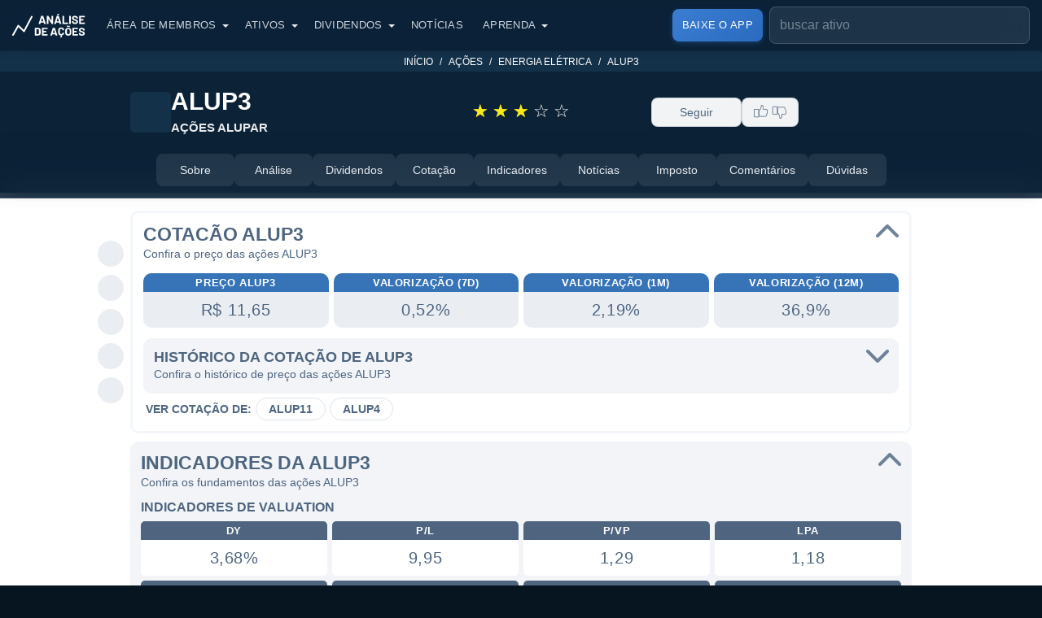

--- FILE ---
content_type: text/html; charset=utf-8
request_url: https://www.analisedeacoes.com/acoes/alup3/
body_size: 35725
content:
<!DOCTYPE html><html lang="pt-BR"><head><meta charSet="utf-8" /><meta httpEquiv="x-ua-compatible" content="ie=edge" /><meta name="viewport" content="width=device-width, initial-scale=1, shrink-to-fit=no" /><meta name="generator" content="Gatsby 4.21.1" /><meta data-react-helmet name="viewport" content="width=device-width, initial-scale=1" /><meta data-react-helmet name="google-site-verification" content="9lWh_DdhMm76BaJ1-PNeNFZ4n7hztRlbiNQUnl9NCZc" /><meta data-react-helmet name="facebook-domain-verification" content="5mr2i054x2cxfz0x7y38ao0vgm7xwn" /><meta data-react-helmet name="description" content="ALUP3 - ALUPAR ON: análise, dividendos, cotação, indicadores, resultados, balanços, gráficos, notícias e mais." /><meta data-react-helmet name="publisher" content="Análise de Ações" /><meta data-react-helmet name="apple-mobile-web-app-capable" content="yes" /><meta data-react-helmet property="fb:app_id" content="2540667865982133" /><meta data-react-helmet name="apple-itunes-app" content="app-id=1673135022" /><meta data-react-helmet name="robots" content="max-image-preview:large" /><meta data-react-helmet property="og:site_name" content="Análise de Ações" /><meta data-react-helmet property="og:locale" content="pt_BR" /><meta data-react-helmet property="og:type" content="website" /><meta data-react-helmet property="og:title" content="ALUP3 - AÇÕES ALUPAR: cotação e indicadores" /><meta data-react-helmet property="og:headline" content="ALUP3 - AÇÕES ALUPAR: cotação e indicadores" /><meta data-react-helmet property="og:description" content="ALUP3 - ALUPAR ON: análise, dividendos, cotação, indicadores, resultados, balanços, gráficos, notícias e mais." /><meta data-react-helmet property="og:url" content="https://www.analisedeacoes.com/acoes/alup3/" /><meta data-react-helmet property="og:image" content="https://static.analisedeacoes.com/images/companies/alup.jpg" /><meta data-react-helmet property="og:image:width" content="1200" /><meta data-react-helmet property="og:image:height" content="630" /><meta data-react-helmet property="og:type" content="website" /><meta data-react-helmet name="twitter:card" content="summary_large_image" /><meta data-react-helmet name="twitter:site" content="@analisedeacoes" /><meta data-react-helmet name="twitter:image" content="https://static.analisedeacoes.com/images/companies/alup.jpg" /><meta data-react-helmet name="twitter:creator" content="@analisedeacoes" /><meta data-react-helmet name="twitter:description" content="ALUP3 - ALUPAR ON: análise, dividendos, cotação, indicadores, resultados, balanços, gráficos, notícias e mais." /><meta data-react-helmet name="twitter:title" content="ALUP3 - AÇÕES ALUPAR: cotação e indicadores" /><meta data-react-helmet name="twitter:app:name:googleplay" content="Análise de Ações: Dividendos, históricos e muito mais. Seus investimentos na palma das suas mãos!" /><meta data-react-helmet name="twitter:app:name:iphone" content="Análise de Ações: Dividendos, históricos e muito mais. Seus investimentos na palma das suas mãos!" /><meta data-react-helmet name="twitter:app:id:googleplay" content="com.analisedeacoes.app" /><meta data-react-helmet name="twitter:app:id:iphone" content="1673135022" /><meta data-react-helmet name="twitter:app:url:googleplay" content="https://play.google.com/store/apps/details?id=com.analisedeacoes.app" /><meta data-react-helmet name="twitter:app:url:iphone" content="https://apps.apple.com/br/app/id1673135022" /><meta data-react-helmet name="theme-color" content="#187cc3" /><meta data-react-helmet name="msapplication-TileColor" content="#1c6da7" /><meta data-react-helmet name="apple-mobile-web-app-title" content="Análise de Ações" /><meta data-react-helmet name="application-name" content="Análise de Ações" /><style data-href="/component---src-templates-assets-companies-get-index-js.9f66e96d05b13b7b5ae3.css" data-identity="gatsby-global-css">.menu-secondary{-webkit-touch-callout:none;margin-top:-62px;position:sticky;top:61px;-webkit-user-select:none;user-select:none;z-index:5}@media(max-width:1000px){.menu-secondary:after,.menu-secondary:before{content:" ";display:flex;flex-direction:row;height:62px;justify-content:center;position:absolute;top:0;z-index:1}.menu-secondary:before{background:linear-gradient(90deg,#0c2236 0,rgba(12,34,54,0));left:0;width:40px}.menu-secondary:after{background:linear-gradient(270deg,#0c2236 0,rgba(12,34,54,0));right:0;width:40px}}.menu-secondary .container{max-width:100%;padding:0}.menu-secondary .card{-webkit-overflow-scrolling:touch;-ms-overflow-style:-ms-autohiding-scrollbar;background:#0c2236;border-bottom:1px solid rgba(229,235,241,.1);border-radius:0;margin-bottom:0;margin-top:0;overflow-x:auto;white-space:nowrap}@media(min-width:992px){.menu-secondary .card{backdrop-filter:blur(18px) saturate(150%);-webkit-backdrop-filter:blur(18px) saturate(150%);background:rgba(12,34,54,.85)}}.menu-secondary .card::-webkit-scrollbar{display:none}.menu-secondary .card .card-body{padding:14px 0!important}.menu-secondary .card .card-body ul{align-items:center;display:flex;flex-wrap:nowrap;gap:8px;justify-content:center;padding:0 15px;text-align:center}@media(max-width:1000px){.menu-secondary .card .card-body ul{justify-content:flex-start}}.menu-secondary .card .card-body ul li{display:inline-block;padding:0}.menu-secondary .card .card-body ul li:first-child{margin-left:0}.menu-secondary .card .card-body ul li:last-child{margin-right:0}@media(max-width:1000px){.menu-secondary .card .card-body ul li:first-child a{margin-left:15px}.menu-secondary .card .card-body ul li:last-child a{margin-right:30px}}.menu-secondary .card .card-body ul li a{align-items:center;background-color:rgba(229,235,241,.1);border-radius:8px;color:#e5ebf1;display:flex;font-size:14px;font-weight:500;gap:8px;justify-content:center;min-width:80px;padding:10px 16px;text-align:center;text-transform:none;transition:all .3s ease;white-space:nowrap;width:auto}@media(min-width:992px){.menu-secondary .card .card-body ul li a{min-width:96px}}.menu-secondary .card .card-body ul li a.menu-active,.menu-secondary .card .card-body ul li a.menu-active:active,.menu-secondary .card .card-body ul li a.menu-active:focus,.menu-secondary .card .card-body ul li a.menu-active:hover{background-color:#fff;color:#071521}.menu-secondary .card .card-body ul li a:active,.menu-secondary .card .card-body ul li a:focus,.menu-secondary .card .card-body ul li a:hover{background-color:rgba(229,235,241,.15);color:#fff;text-decoration:none}.menu-secondary .card .card-body ul li a:not(.menu-active):hover{background-color:rgba(229,235,241,.2)}.modal.modal-small .modal-dialog{margin-left:auto;margin-right:auto;max-width:340px}.modal.modal-small .modal-dialog .modal-footer button{width:100%}.modal.modal-premium .modal-dialog{margin-left:auto;margin-right:auto;max-width:340px;opacity:.97}.modal.modal-premium .modal-dialog .modal-label-premium{background-color:#2de67b;border-radius:20px;color:#fff;display:inline-block;font-size:13px;font-weight:600;margin-bottom:10px;padding:3px 15px;text-transform:uppercase}.modal.modal-premium .modal-dialog .modal-body .modal-title{color:#fff;font-size:21px;font-weight:600;line-height:28px;margin-bottom:10px}.modal.modal-premium .modal-dialog .modal-content{background-color:#1dc764}.modal.modal-premium .modal-dialog .modal-footer button{background-color:#0079fe;border-color:#0079fe;color:#fff;min-width:150px;width:100%}.modal .modal-dialog{opacity:.95;top:50px}.modal .modal-dialog .modal-footer,.modal .modal-dialog .modal-header{border:none;padding:10px 10px 15px}.modal .modal-dialog .modal-body{padding:0;text-align:center}.modal .modal-dialog .modal-body .modal-title{font-size:20px;font-weight:500;line-height:26px;margin-bottom:10px;white-space:inherit}.modal .modal-dialog .modal-footer{justify-content:center;margin:0 auto}.modal .modal-dialog .modal-content{border-radius:6px;padding:10px}.modal .modal-dialog .btn-close{background:none;padding:0 6px 5px;position:relative}.modal .modal-dialog .btn-close:focus{box-shadow:none}.modal .modal-dialog .btn-close:after,.modal .modal-dialog .btn-close:before{background-color:#333;content:" ";display:inline-block;height:23px;position:relative;width:3px}.modal .modal-dialog .btn-close:before{transform:rotate(45deg)}.modal .modal-dialog .btn-close:after{left:-2px;transform:rotate(-45deg)}.modal-backdrop{background:rgba(58,118,184,.5)}.modal-backdrop.show{opacity:1}.social-share{margin-bottom:20px;margin-top:10px;text-align:center}@media(max-width:580px){.social-share{margin-top:30px}}.social-share.last{margin-top:30px}@media(max-width:580px){.social-share.last{margin-top:50px}}.social-share a{cursor:pointer}.social-share button{background:transparent;border:0;padding:3px}.social-share ol,.social-share ul{display:inline-block}@media(max-width:580px){.social-share ol,.social-share ul{display:block}}.social-share p{display:inline-block;font-size:12px;font-weight:400}.social-share p.first{padding-right:10px}@media(max-width:580px){.social-share p.first{margin-left:-70px;margin-top:-30px;padding:0;position:absolute}}.social-share p.second{padding-left:10px;padding-right:22px}@media(max-width:580px){.social-share p.second{margin-left:18px;margin-top:-62px;padding:0;position:absolute}}.social-share ol,.social-share ul{list-style-type:none;margin:0;padding:0;text-align:center}.social-share ol li,.social-share ul li{background-color:#eaeef3;border-radius:50%;display:inline-block;height:32px;margin:0 5px;padding:4px;width:32px}.social-share ol li.social-default,.social-share ul li.social-default{background-color:#fff}.social-share ol li.social-default button,.social-share ul li.social-default button{cursor:default}.social-share ol li.social-default.social-default-custom,.social-share ul li.social-default.social-default-custom{background-color:#eaeef3}.social-share ol li.social-default.social-default-custom button,.social-share ul li.social-default.social-default-custom button{cursor:pointer}.social-share ol li:first-child,.social-share ul li:first-child{margin-left:0}.social-share ol li:last-child,.social-share ul li:last-child{margin-right:0}.social-share ol li .social-img,.social-share ul li .social-img{display:inline-block;height:17px;margin:0 0 -2px;width:17px}.breadcrumb{background:transparent;background-color:#14314a;border-radius:2px;display:block!important;margin-bottom:10px!important;padding:2px 10px!important}.breadcrumb .breadcrumb-item{display:inline-block;font-size:12px;font-weight:400;text-transform:uppercase}@media(max-width:600px){.breadcrumb .breadcrumb-item.hide-mobile{display:none}}.breadcrumb .breadcrumb-item:before{color:#fff!important}.breadcrumb .breadcrumb-item.current{color:#c0e2ff}.breadcrumb .breadcrumb-item a,.breadcrumb .breadcrumb-item.current:before,.header{color:#fff}.header{background:#0c2236;padding-bottom:50px;padding-top:63px;text-align:center}.header .container{margin:0 auto;max-width:990px;padding-left:15px;padding-right:15px}@media(max-width:991px){.header .container{max-width:730px}}@media(max-width:700px){.header .container{padding-left:20px;padding-right:20px}}.header .header-about{margin:0 auto;max-width:950px;padding:10px 10px 17px;text-align:center}.header .header-about .subtitle,.header .header-about .title{cursor:default;font-size:50px;font-weight:600;line-height:110%}@media(max-width:991px){.header .header-about .subtitle,.header .header-about .title{font-size:36px;line-height:120%}}.header .header-about .title span{display:block;font-size:18px;line-height:150%}.header .header-about .subtitle,.header .header-about .text{font-size:18px;font-weight:400;line-height:140%;margin:0}@media(max-width:991px){.header .header-about .subtitle,.header .header-about .text{font-size:18px}}.header .header-about a{color:#fff;font-size:16px;font-weight:400;line-height:150%}.header .header-about a:active,.header .header-about a:focus,.header .header-about a:hover{color:#fff}.header .header-about-old{color:#fff;position:relative;text-align:center}.header .header-about-old h1{font-size:44px;font-weight:600;margin:0 0 7px;padding:0 10px;text-align:center}@media(max-width:991px){.header .header-about-old h1{font-size:36px}}.header .header-about-old h1 span{display:block;font-size:14px;line-height:150%;text-transform:uppercase}.header .header-about-old p{font-size:18px;font-weight:400;line-height:150%;margin:auto;max-width:1100px;padding:0 10px;text-align:center}.header .header-about-old a{color:#fff;font-size:16px;font-weight:400;line-height:150%}.header .header-about-old a:active,.header .header-about-old a:focus,.header .header-about-old a:hover{color:#fff}.card-author{cursor:default;display:inline-block;margin-bottom:10px;position:relative}.card-author .card-author-left{display:inline-block;height:50px;width:50px}.card-author .card-author-left .author-image{background:#c4d5e6;border:1px solid #c0c5cc;border-radius:50%;height:100%;margin:0;overflow:hidden;width:100%}.card-author .card-author-right{display:inline-block;margin-left:10px;position:relative;top:-4px}.card-author .card-author-right .author-by,.card-author .card-author-right .author-date,.card-author .card-author-right .author-name{font-size:12px;font-weight:400;line-height:120%}.card-author .card-author-right .author-by{font-size:10px;margin-bottom:2px}.card-author .card-author-right .author-name{color:#2b374a;display:block;font-weight:600;margin-bottom:2px}.card-author .card-author-right .author-date{font-size:10px;margin-bottom:0}.content-body-section{margin-bottom:10px;position:relative}.content-body-section .container{margin:0 auto;max-width:990px;padding-left:15px;padding-right:15px}@media(max-width:991px){.content-body-section .container{max-width:730px}}@media(max-width:700px){.content-body-section .container{padding-left:20px;padding-right:20px}}.content-body-section .article-social-share{position:absolute}@media(min-width:1100px){.content-body-section .article-social-share{height:100%;margin-left:-40px;padding:65px 0 20px}}@media(max-width:1099px){.content-body-section .article-social-share{left:50%;margin-left:-133px;top:-42px}}.content-body-section .article-social-share .social-share{margin:0}@media(min-width:1100px){.content-body-section .article-social-share .social-share{position:sticky;top:143px}}@media(max-width:1099px){.content-body-section .article-social-share .social-share ul{background:#fff;border-radius:10px;padding:7px 12px}}@media(min-width:1100px){.content-body-section .article-social-share .social-share ul li{display:block;margin:0 0 10px}.content-body-section .article-social-share .social-share ul li:last-child{margin:0}}.content-body-section .cover-image{margin:6px 0 10px;text-align:center}.content-body-section .cover-image .cover-image-img{background:#c4d5e6;border-radius:10px;height:367px;width:700px}@media(max-width:991px){.content-body-section .cover-image .cover-image-img{height:370px;width:702px}}@media(max-width:740px){.content-body-section .cover-image .cover-image-img{height:306px;width:580px}}@media(max-width:620px){.content-body-section .cover-image .cover-image-img{height:196px;width:370px}}@media(max-width:410px){.content-body-section .cover-image .cover-image-img{height:175px;width:331px}}@media(max-width:370px){.content-body-section .cover-image .cover-image-img{height:148px;width:280px}}.content-body-section .article-body{display:flex;flex-wrap:wrap;position:relative}.content-body-section .article-body .article-body-center{flex:0 0 auto;padding:0;position:relative;width:100%}.content-body-section .article-body .article-body-left{flex:0 0 auto;padding:0 10px;position:relative;width:75%}@media(max-width:991px){.content-body-section .article-body .article-body-left{padding:0;width:100%}}.content-body-section .article-body .article-body-right{flex:0 0 auto;padding:0 10px;position:relative;width:25%}@media(max-width:991px){.content-body-section .article-body .article-body-right{padding:0;width:100%}}.content-body-section .article-body .article-body-right .article-body-right-fixed{margin-left:auto;margin-right:auto;max-width:400px}@media(min-width:991px){.content-body-section .article-body .article-body-right .article-body-right-fixed{position:sticky;top:55px}}@media(max-width:500px){.content-body-section .article-body .article-body-right .cta-telegram .col-sm-12{padding-left:5px;padding-right:5px}}.content-body-section .article-body .article-body-right .cta-telegram .button-telegram{background-color:#eaeef3;border-color:#eaeef3;color:inherit;display:block;margin-bottom:10px;padding:7px;text-align:center}.content-body-section .article-body .article-body-right .cta-telegram .button-telegram p{float:right;font-size:13px;font-weight:400;line-height:120%;position:relative;top:1px;width:157px}.content-body-section .article-body .article-body-right .cta-telegram .button-telegram figure{display:inline-block;height:30px;width:30px}.content-body-section .article-body .article-body-right .cta-telegram .button-telegram .img-telegram{height:30px;width:30px}.content-body-section .article-body .article-body-right .cta-telegram .button-telegram .cta-telegram-wrapper{margin:0 auto;max-width:196px;text-align:left}@media(max-width:500px){.content-body-section .article-body .article-body-right .cta-google-news .col-sm-12{padding-left:5px;padding-right:5px}}.content-body-section .article-body .article-body-right .cta-google-news .button-google-news{background-color:#eaeef3;border-color:#eaeef3;color:inherit;display:block;margin-bottom:10px;padding:0;text-align:center}.content-body-section .article-body .article-body-right .cta-google-news .button-google-news p{float:right;font-size:14px;font-weight:600;line-height:130%;position:relative;top:8px}.content-body-section .article-body .article-body-right .cta-google-news .button-google-news figure{display:inline-block;height:30px;position:relative;top:2px;width:30px}.content-body-section .article-body .article-body-right .cta-google-news .button-google-news .img-google-news{height:30px;width:30px}.content-body-section .article-body .article-body-right .cta-google-news .button-google-news .cta-google-new-wrapper{margin:0 auto;max-width:181px;text-align:left}@media(max-width:500px){.content-body-section .article-body .article-body-right .cta-youtube .col-sm-12{padding-left:5px;padding-right:5px}}.content-body-section .article-body .article-body-right .cta-youtube .button-youtube{background-color:#eaeef3;border-color:#eaeef3;color:inherit;display:block;margin-bottom:10px;margin-top:10px;padding:4px 0;text-align:center}.content-body-section .article-body .article-body-right .cta-youtube .button-youtube p{float:right;font-size:14px;font-weight:600;line-height:130%;position:relative;top:6px}.content-body-section .article-body .article-body-right .cta-youtube .button-youtube figure{display:inline-block;height:25px;position:relative;top:2px;width:35px}.content-body-section .article-body .article-body-right .cta-youtube .button-youtube .img-youtube{height:25px;width:35px}.content-body-section .article-body .article-body-right .cta-youtube .button-youtube .cta-youtube-wrapper{margin:0 auto;max-width:197px;text-align:left}.content-body-section .article-body .article-body-right h2{font-size:15px;font-weight:600;text-align:center;text-transform:uppercase}@media(max-width:991px){.content-body-section .article-body .article-body-right h2{font-size:20px;margin-bottom:15px;margin-top:10px}}@media(min-width:991px){.content-body-section .article-body .article-body-right .article-card-item{margin-bottom:10px}.content-body-section .article-body .article-body-right .article-card-item .card-header{height:110px;margin-bottom:8px;padding-top:110px}.content-body-section .article-body .article-body-right .article-card-item h3{font-size:14px;line-height:130%;margin-bottom:0}.content-body-section .article-body .article-body-right .row{margin-left:-15px;margin-right:-15px}}@media(min-width:1100px){.content-body-section.content-body-section-menu .article-social-share{padding-top:65px}}@media(max-width:1099px){.content-body-section.content-body-section-menu .article-social-share{top:-115px}}@media(min-width:1100px){.content-body-section.content-body-section-menu .article-social-share .social-share{top:143px}}.content-body-section.content-body-section-menu .article-social-share .social-share ul,.content-body-section.content-body-section-menu .article-social-share .social-share ul .social-default{background:transparent}.content-body-section.content-body-section-menu .article-social-share .social-share ul .social-default.social-default-custom{background:#eaeef3}@media(min-width:991px){.content-body-section.content-body-section-menu .article-body-right-fixed{top:133px!important}}.loading{margin:0 auto;text-align:center;width:70px}.loading .loading-item{animation:sk-bouncedelay 1s ease-in-out infinite both;border-radius:100%;display:inline-block;height:15px;width:15px}.loading .loading-item.loading-item-1{animation-delay:-.32s}.loading .loading-item.loading-item-2{animation-delay:-.16s}.loading .loading-primary{background-color:#8b9baf}.loading .loading-secondary{background-color:#fff}@keyframes sk-bouncedelay{0%,80%,to{transform:scale(0)}40%{transform:scale(1)}}.card-info{list-style-type:none;margin:0;padding:0}.card-info li{padding:0}.card-info .card-info-item{background-color:#eaeef3;border-radius:24px;cursor:default;font-size:13px;letter-spacing:.6px;margin:3px;padding:4px 12px;position:relative;text-align:center}.card-info .item-label{color:#4e657f;display:block;font-weight:600;line-height:120%;text-transform:uppercase}.card-info .item-value{color:#4e657f;display:block;font-size:13px;font-weight:400;line-height:120%;margin-bottom:0;width:100%}.card-info .item-value:focus,.card-info .item-value:hover{color:#4e657f}.card-info .img-info{margin-right:-6px;margin-top:-8px;opacity:.4;right:11px;width:16px}.card-info .img-historical,.card-info .img-info{height:16px;padding-left:0;padding-right:0;position:absolute;top:50%}.card-info .img-historical{cursor:pointer;margin-left:2px;margin-top:4px;opacity:1;width:14px}.collapse-item{background:#f2f4f8;border-radius:10px;margin:10px 0;padding:13px}.collapse-item .collapse-header{-webkit-touch-callout:none;cursor:pointer;position:relative;-webkit-user-select:none;user-select:none}.collapse-item .collapse-header:before{background-image:url("data:image/svg+xml;charset=utf-8,%3Csvg xmlns='http://www.w3.org/2000/svg' width='15' height='9' viewBox='0 0 15 9'%3E%3Cg fill='none' fill-rule='evenodd' stroke='%234e657f' stroke-linecap='round' stroke-linejoin='round' stroke-width='2'%3E%3Cpath d='m12.5.5-6 6M.5.5l6 6' transform='translate(1 1)'/%3E%3C/g%3E%3C/svg%3E");background-repeat:no-repeat;background-size:30px;content:"";flex-shrink:0;height:18px;margin-left:auto;opacity:.8;position:absolute;right:-1px;top:0;transform:rotate(-180deg);transition:transform .2s ease-in-out;width:29px}.collapse-item .collapse-header.collapsed:before{transform:rotate(0deg)}.collapse-item .collapse-header .title{color:#4e657f;font-size:23px;font-weight:600;line-height:120%;margin-bottom:0;text-align:left;text-transform:uppercase;width:calc(100% - 30px)}@media(max-width:576px){.collapse-item .collapse-header .title{font-size:18px}}.collapse-item .collapse-header .subtitle{color:#4e657f;font-size:14px;font-weight:400;line-height:150%}.collapse-item .collapse-body .collapse-content{color:#4e657f;font-size:18px;font-weight:400;line-height:150%;margin:10px 0 0}.collapse-item .collapse-body .collapse-content .row{margin-left:-3px;margin-right:-3px}.collapse-item .collapse-body .collapse-content .title-separator{color:#4e657f;font-size:16px;font-weight:600;line-height:120%;margin:15px 0 5px;text-align:left;text-transform:uppercase}.collapse-item .collapse-body .collapse-content .title-separator:first-child{margin-top:0}.collapse-item .collapse-body .collapse-content .text{margin-top:10px}#company .section-price>.collapse-item{background:#fff;border:3px solid #f3f7fb;margin-top:5px}#company .section-price .section-price-current .item-negative .card-info-item{background:#f8f1f1}#company .section-price .section-price-current .item-negative .card-info-item .item-value{color:#c32a2a}#company .section-price .section-price-current .item-negative .card-info-item .item-label{background:#c42626}#company .section-price .section-price-historical .title{font-size:18px}#company .section-price .section-price-historical .collapse-item{margin-bottom:0}#company .section-price .section-price-historical .collapse-content{background:#fff;border-radius:5px;padding:5px 5px 0}#company .section-price .section-price-historical .graph{padding-left:0;padding-right:0;width:100%}#company .section-price .row{margin-left:-3px;margin-right:-3px}#company .section-about{position:relative}#company .section-about .title-separator{color:#4e657f;font-size:18px;font-weight:600;line-height:120%;margin:20px 0 10px!important;margin:0;text-align:left;text-transform:uppercase}#company .section-about .card-info-item{background-color:#fff;border-radius:10px;text-align:left}#company .section-about .card-info-item .item-value{font-size:15px}#company .section-about .content-body-asset-text{background:#fff;border-radius:10px;height:300px;margin-top:5px;overflow:hidden;padding:7px 10px;position:relative}@media(max-width:768px){#company .section-about .content-body-asset-text{height:200px}}#company .section-about .content-body-asset-text:before{background-color:#f2f4f8;bottom:0;box-shadow:0 -14px 90px 60px #f2f4f8;content:"";height:10px;left:0;position:absolute;width:100%}#company .section-about .content-body-asset-text.active{height:100%}#company .section-about .content-body-asset-text.active:before{display:none}#company .section-about .content-body-asset-text h2:first-child{margin-bottom:5px;margin-top:0}#company .section-indicators{position:relative}@media(max-width:576px){#company .section-indicators .col-sm-4{flex:0 0 auto;width:33.3333%}}@media(max-width:450px){#company .section-indicators .col-sm-4{flex:0 0 auto;width:50%}}#company .section-indicators .card-info-item{background:#fff!important;border-radius:5px!important}#company .section-indicators .card-info-item .item-label{background:#4f657f!important;border-top-left-radius:5px!important;border-top-right-radius:5px!important;color:#fff!important}#company .section-indicators #company-historical-indicators .modal-header{position:absolute;right:-2px;top:3px}#company .section-indicators #company-historical-indicators .modal-header .btn-close{background:none;padding:0 6px 5px;z-index:1}#company .section-indicators #company-historical-indicators .modal-header .btn-close:focus{box-shadow:none}#company .section-indicators #company-historical-indicators .modal-header .btn-close:after,#company .section-indicators #company-historical-indicators .modal-header .btn-close:before{background-color:#000!important;content:" ";display:inline-block;height:20px!important;position:relative;width:3px!important}#company .section-indicators #company-historical-indicators .modal-header .btn-close:before{transform:rotate(45deg)}#company .section-indicators #company-historical-indicators .modal-header .btn-close:after{left:-3px!important;transform:rotate(-45deg)}#company .section-indicators #company-historical-indicators .modal-dialog{max-width:800px;min-height:488px;opacity:1}#company .section-indicators #company-historical-indicators .modal-content{border:0;min-height:446px;padding-bottom:0}#company .section-indicators #company-historical-indicators .modal-title{font-size:18px;font-weight:600;padding:0 20px;text-transform:uppercase}#company .section-news ul{display:flex;flex-wrap:wrap;list-style-type:none;margin:0}#company .section-news ul li{flex:0 0 auto;margin:0 0 10px}@media(min-width:768px){#company .section-news ul li{width:33.3333333333%}#company .section-news ul li:nth-child(3n) a{margin-right:0}}@media(max-width:767px){#company .section-news ul li{width:50%}#company .section-news ul li:nth-child(2n) a{margin-right:0}}@media(max-width:576px){#company .section-news ul li{width:100%}#company .section-news ul li a{margin-right:0}}#company .section-news ul a{align-items:center;background:#fff;border-radius:10px;color:#4e657f;display:block;display:flex;font-size:16px;height:92px;line-height:120%;margin-right:10px;overflow:hidden;padding:10px}@media(max-width:576px){#company .section-news ul a{height:inherit;min-height:56px}}#company .section-news ul a:hover{text-decoration:none}#company .section-irpf .collapse-content{background:#fff;border-radius:5px;padding:10px}#company .section-irpf .content-body{max-width:100%}#company .section-irpf .content-body a,#company .section-irpf .content-body li,#company .section-irpf .content-body p{color:#4e657f;font-size:16px;line-height:150%}#company .section-irpf .content-body a:last-child,#company .section-irpf .content-body li:last-child,#company .section-irpf .content-body p:last-child{margin-bottom:0}#company .section-irpf .content-body ul{margin-bottom:0;margin-left:15px}#company .section-irpf .content-body ul li{list-style:circle}#company .section-irpf .content-body a{text-decoration:underline}#company .section-irpf .content-body a:hover{text-decoration:none}#company .section-comments .comments .card{box-shadow:none}#company .section-comments .comments .container{padding-left:0;padding-right:0}#company .section-comments .comments .container .row{margin-left:0;margin-right:0}#company .section-comments .comments .container .row .col-sm-12{padding-left:0;padding-right:0}.form .form-input{margin-bottom:7px;padding:0 10px;position:relative}.form .form-element{border:1px solid #c8d6e6;border-radius:5px;color:#00102a;display:inline-block;opacity:.5;padding:20px 10px 4px;width:100%}.form .form-element:disabled{background:#e4e7ea}.form .form-element::placeholder{color:#8a96aa}.form .form-element:-ms-input-placeholder{color:#8a96aa}.form .form-element::-ms-input-placeholder{color:#8a96aa}.form .form-element:focus-visible{outline:none}.form .form-element-label{color:#00183e;font-size:10px;font-weight:600;left:21px;position:absolute;text-transform:uppercase;top:3px}.form .form-element-error{background-color:#fafbfd;color:#d85959;font-size:12px;font-weight:600;left:21px;position:absolute;text-align:left;top:2px;width:calc(100% - 34px)}.form .form-input-select .form-element{-webkit-appearance:none;-moz-appearance:none;background:#fff;background-image:url("data:image/svg+xml;charset=utf-8,%3Csvg xmlns='http://www.w3.org/2000/svg' viewBox='0 0 16 16'%3E%3Cpath fill='none' stroke='%23343a40' stroke-linecap='round' stroke-linejoin='round' stroke-width='2' d='m2 5 6 6 6-6'/%3E%3C/svg%3E");background-position-x:calc(100% - 6px);background-position-y:26px;background-repeat:no-repeat;background-size:16px 12px;cursor:pointer;padding-right:23px}#company .section-dividends .collapse-content{border-radius:5px}#company .section-dividends .section-dividends-calendar .title{font-size:18px}#company .section-dividends .section-dividends-calendar .collapse-item{margin-top:0}#company .section-dividends .section-dividends-simulator .title{font-size:18px}#company .section-dividends .section-dividends-simulator .collapse-item{margin-bottom:0}#company .section-dividends .section-dividends-simulator .row{margin:0;width:100%}#company .section-dividends .section-dividends-simulator .form .form-element-label{left:12px}#company .section-dividends .section-dividends-simulator .form .form-input{padding:0}#company .section-dividends .section-dividends-simulator .disclaimer{margin:10px 0}#company .section-dividends .section-dividends-simulator .disclaimer .button-show-more{display:inline-block;margin-top:10px}#company .section-dividends .section-dividends-simulator .result{align-items:center;background-color:#526e8c;border-radius:5px;display:flex;flex-direction:column;justify-content:center;max-width:520px;min-height:110px;padding:10px;width:100%}#company .section-dividends .section-dividends-simulator .result span{color:#fff;font-size:16px;font-weight:600;line-height:1.13;margin-bottom:10px;text-align:center}#company .section-dividends .section-dividends-simulator .result .text-result{font-size:15px;font-weight:400;line-height:20px;margin-bottom:0;margin-top:7px;padding-left:10px;padding-right:10px}#company .section-dividends .section-dividends-simulator .result .amount-data{align-items:flex-end;display:flex}#company .section-dividends .section-dividends-simulator .result .amount-data span{font-size:16px;font-weight:600;line-height:1;margin:0}#company .section-dividends .section-dividends-simulator .result .amount-data .amount-value{color:#fff;font-size:40px;font-weight:900;letter-spacing:-1.3px;line-height:.8;margin-bottom:0}@media(max-width:768px){#company .section-dividends .section-dividends-simulator .result .amount-data .amount-value{font-size:30px}}#company .section-dividends .section-dividends-historical .title{font-size:18px}#company .section-dividends .section-dividends-calendar .collapse-item,#company .section-dividends .section-dividends-historical .collapse-item,#company .section-dividends .section-dividends-simulator .collapse-item{background:#fff}#company .section-analysis .collapse-content{border-radius:5px}#company .section-analysis .section-analysis-checklist .title,#company .section-analysis .section-analysis-results .title,#company .section-analysis .section-analysis-text .title{font-size:18px}#company .section-analysis .section-analysis-checklist .collapse-item,#company .section-analysis .section-analysis-results .collapse-item,#company .section-analysis .section-analysis-text .collapse-item{background:#fff}#company .section-analysis .section-analysis-text .collapse-item{margin-bottom:0}#company .section-analysis .section-analysis-checklist .collapse-item{margin-top:0}#company .section-analysis .section-analysis-checklist .premium-content{margin:0 0 7px}#company .section-analysis .section-analysis-checklist .premium-content img{max-width:200px;min-width:166px;width:100%}#company .section-analysis .section-analysis-checklist .content-body ul{margin-bottom:0}#company .section-analysis .section-analysis-checklist .disclaimer-evaluation{font-weight:400;margin:0 auto 20px;max-width:700px}#company .section-analysis .section-analysis-checklist .evaluation{cursor:default;display:block;margin-bottom:10px;margin-top:5px;position:relative;text-align:center;text-decoration:none;top:0}#company .section-analysis .section-analysis-checklist .evaluation span{color:#586984;display:inline-block;font-size:22px;position:relative;width:25px}#company .section-analysis .section-analysis-checklist .evaluation span:after{content:"★";font-size:19px;left:3px;position:absolute;top:0}#company .section-analysis .section-analysis-checklist .evaluation span.green:after{color:#34de8c}#company .section-analysis .section-analysis-checklist .evaluation span.yellow:after{color:#f8e71c}#company .section-analysis .section-analysis-checklist .evaluation span.red:after{color:#ff6b6b}#company .section-analysis .section-analysis-checklist .evaluation span.white:after{display:none}#company .section-analysis .section-analysis-checklist .checklist{margin-bottom:20px}#company .section-analysis .section-analysis-checklist .checklist .title{color:#fff;margin-bottom:25px}#company .section-analysis .section-analysis-checklist .checklist .title span{color:#fff}#company .section-analysis .section-analysis-checklist .checklist h3{color:#fff;font-size:14px;font-weight:600;line-height:19px;margin-bottom:0}#company .section-analysis .section-analysis-checklist .checklist .accordion-button{background:transparent;box-shadow:none;padding:0;text-align:center;text-transform:uppercase}#company .section-analysis .section-analysis-checklist .checklist .accordion-button:focus{box-shadow:none}#company .section-analysis .section-analysis-checklist .checklist .accordion-button:after{background-image:url(/images/helpers/icon-arrow-accordion.svg)}#company .section-analysis .section-analysis-checklist .checklist h3{position:relative;width:100%}#company .section-analysis .section-analysis-checklist .checklist .accordion{margin:0 auto}@media(max-width:739px){#company .section-analysis .section-analysis-checklist .checklist .accordion{max-width:556px}}#company .section-analysis .section-analysis-checklist .checklist .accordion .card{background:inherit;box-shadow:none;margin-bottom:-10px}#company .section-analysis .section-analysis-checklist .checklist .accordion .card .card-header{background-color:#7f94ad;border-radius:20px;margin-bottom:4px}#company .section-analysis .section-analysis-checklist .checklist .accordion .card .card-body{background-color:#eef3f9;border-radius:5px;color:#5a7381;cursor:default;font-size:16px;font-weight:400;line-height:20px;margin:5px 15px;padding:14px 14px 10px}#company .section-analysis .section-analysis-checklist .checklist .checklist-item{position:relative;text-align:center;width:100%}#company .section-analysis .section-analysis-checklist .checklist .checklist-item p{font-size:15px}#company .section-analysis .section-analysis-checklist .checklist .checklist-item p .value{color:#4e657f;line-height:18px}#company .section-analysis .section-analysis-checklist .checklist .checklist-item p.value-disclaimer{color:#4e657f;display:block;font-size:12px;font-weight:600;line-height:140%;margin-bottom:5px;text-transform:uppercase}#company .section-analysis .section-analysis-checklist .checklist .checklist-item p.value-item{color:#4e657f;font-size:16px;line-height:140%;margin-bottom:5px}#company .section-analysis .section-analysis-checklist .checklist .checklist-item p.value-item.value-item-good{color:#188439}#company .section-analysis .section-analysis-checklist .checklist .checklist-item p.value-item.value-item-bad{color:#b73636}#company .section-analysis .section-analysis-checklist .checklist .checklist-item p .label{color:#fff;display:block;font-weight:600;margin-left:25px;text-transform:uppercase}#company .section-analysis .section-analysis-checklist .checklist .checklist-item p .label img{height:17px;margin-bottom:0;margin-left:-25px;margin-right:2px;position:absolute;top:1px;width:17px}#company .section-analysis .section-analysis-results .disclaimer{margin:10px 0;position:relative;text-align:center}#company .section-analysis .section-analysis-results .disclaimer p{font-size:14px;font-weight:400}#company .section-analysis .section-analysis-results .graph{margin:20px 0}#company .section-analysis .section-analysis-results .title-custom{color:#4e657f;font-size:18px;font-weight:600;line-height:120%;margin:0;text-align:left;text-align:center;text-transform:uppercase}#company .section-questions .collapse-content{border-radius:5px}#company .section-questions .collapse-content .collapse-item{background:#fff}#company .section-questions .collapse-content .title{font-size:18px}#company .section-questions .collapse-content .content-body{max-width:100%}#company .section-questions .collapse-content .content-body a,#company .section-questions .collapse-content .content-body li,#company .section-questions .collapse-content .content-body p{color:#4e657f;font-size:16px;line-height:150%}#company .section-questions .collapse-content .content-body a:last-child,#company .section-questions .collapse-content .content-body li:last-child,#company .section-questions .collapse-content .content-body p:last-child{margin-bottom:0}#company .section-questions .collapse-content .content-body a{text-decoration:underline}#company .section-questions .collapse-content .content-body a:hover{text-decoration:none}.card-asset .card-asset-item{padding:0}.card-asset .card-asset-content{background-color:#fff;border:3px solid #f3f7fb;border-radius:4px;color:#605751;display:block;margin:5px;padding:15px 15px 10px;position:relative;text-align:center;text-decoration:none;transition:transform .2s}.card-asset .card-asset-content:hover{color:#605751;text-decoration:none;transform:scale(1.02)}.card-asset .card-asset-title{color:#2b374a;font-size:15px;font-weight:300;font-weight:400;margin-bottom:0;margin-top:5px;overflow:hidden;text-overflow:ellipsis;white-space:nowrap}.card-asset .card-asset-title.info-loading{background-color:#eff2f5;color:#eff2f5;height:18px}.card-asset .card-asset-text{background-color:#81a0c1;border-radius:20px;color:#fff;display:inline-block;font-size:12px;font-weight:600;margin-top:5px;overflow:hidden;padding:0 15px;text-overflow:ellipsis;white-space:nowrap}.card-asset .card-asset-text.info-loading{background-color:#eff2f5;color:#eff2f5;height:20px}.card-asset .card-asset-img{height:30px;max-width:100%;width:auto}.card-asset .card-asset-image{display:inline-block;height:30px;position:relative;width:30px}.card-asset .card-asset-image .image{align-items:center;background-color:#f3f7fb;border-radius:5px;color:#416389;display:flex;font-size:10px;height:30px;justify-content:center;text-transform:uppercase;width:30px}.card-asset .card-asset-image .img-info-loading{border-radius:4px;display:inline-block;height:30px;width:100%}.card-asset .card-asset-image .img-info-loading.info-loading{background-color:#eff2f5!important;color:#eff2f5!important}.card-asset .payment-item-image{display:inline-block;height:30px;position:relative;width:30px}.card-asset .payment-item-image .image{align-items:center;background-color:#fff;border-radius:5px;color:#416389;display:flex;font-size:10px;height:30px;justify-content:center;text-transform:uppercase;width:30px}.card-asset .payment-item-image .img-info-loading{border-radius:4px;display:inline-block;height:30px;width:100%}.card-asset .payment-item-image .img-info-loading.info-loading{background-color:#eff2f5!important;color:#eff2f5!important}.card-asset .img-info-loading{display:inline-block;height:30px;width:120px}.card-asset .img-info-loading.info-loading{background-color:#eff2f5;color:#eff2f5}.card-asset .img-valuation-info-loading{display:block;height:26px;margin:auto}.card-asset .img-valuation-info-loading.info-loading{background-color:#eff2f5;color:#eff2f5}.card-asset .url{color:#106ff4;font-weight:600}.card-asset .evaluation{margin-top:5px;position:relative}.card-asset .evaluation span{color:#9aa9bf;display:inline-block;font-size:18px;position:relative;width:18px}.card-asset .evaluation span:after{content:"★";font-size:14.5px;left:1.7px;position:absolute;top:.5px}.card-asset .evaluation span.green:after{color:#34de8c}.card-asset .evaluation span.yellow:after{color:#f8e71c}.card-asset .evaluation span.red:after{color:#ff6b6b}.card-asset .evaluation span.white:after,.card-asset .hide-items{display:none}@media(max-width:576px){#company .section-related .col-sm-4{flex:0 0 auto;width:33.3333%}#company .section-related .col-sm-4 .card-asset-content{margin:5px 3px}}@media(max-width:450px){#company .section-related .col-sm-4{flex:0 0 auto;width:50%}}#company{background:#fff;position:relative}#company .header .header-about{max-width:960px;padding-bottom:20px;padding-left:0;padding-right:0;text-align:left}#company .header .header-about .header-row{align-items:center;display:flex;margin-bottom:15px}#company .header .header-about .header-row:last-child{margin-bottom:0}#company .header .header-about .header-row .header-left{align-items:center;display:flex;flex-direction:row;gap:12px;width:100%}#company .header .header-about .header-row .header-left .header-left-image{display:inline-block;flex-shrink:0;height:50px;position:relative;transition:transform .3s ease;width:50px}#company .header .header-about .header-row .header-left .header-left-image:hover{transform:scale(1.05)}#company .header .header-about .header-row .header-left .header-left-image .image{align-items:center;background-color:#14314a;border-radius:5px;color:#416389;display:flex;font-size:16px;height:50px;justify-content:center;text-transform:uppercase;width:50px}#company .header .header-about .header-row .header-left .header-left-text{flex:1 1}#company .header .header-about .header-row .header-center{align-items:center;display:flex;flex-direction:row;justify-content:space-evenly;width:100%}#company .header .header-about .header-row .header-right{align-items:center;display:flex;flex-direction:row;justify-content:right;width:100%}#company .header .header-about .title{color:#fff;font-size:30px;font-weight:700;margin-bottom:5px}#company .header .header-about .subtitle{color:hsla(0,0%,100%,.9);font-size:15px;font-weight:600;-webkit-text-decoration:uppercase;text-decoration:uppercase;text-transform:uppercase}#company .header .header-about a{color:#4ade80;font-size:14px;font-weight:600;text-transform:uppercase;transition:color .3s ease}#company .header .header-about a:hover{color:#3dd070}@media(max-width:768px){#company .header .header-about{padding-bottom:25px;text-align:center}#company .header .header-about .header-row{display:block;margin-bottom:12px}#company .header .header-about .header-row .header-center,#company .header .header-about .header-row .header-left,#company .header .header-about .header-row .header-right{display:block}#company .header .header-about .header-row .header-left{justify-content:center;margin-bottom:12px}#company .header .header-about .header-row .header-left .header-left-image{display:none}#company .header .header-about .header-row .header-right{display:flex;justify-content:center}#company .header .header-about .title{font-size:28px}}#company .header .following{align-items:center;display:flex;gap:8px;text-align:center}#company .header .following button{align-items:center;appearance:none;background:0 0;border:1px solid transparent;border-radius:8px;box-sizing:border-box;cursor:pointer;display:flex;font-size:14px;font-weight:500;height:36px;justify-content:center;margin:0;min-width:111px;padding:8px 16px;text-decoration:none;transition:all .3s ease}#company .header .following button.btn-follow{background-color:hsla(0,0%,100%,.95);border:1px solid rgba(78,101,126,.2);box-shadow:0 2px 4px rgba(0,0,0,.05);color:#4e657e}#company .header .following button.btn-follow:hover{background-color:#fff;border-color:#4e657e;box-shadow:0 4px 8px rgba(0,0,0,.1);transform:translateY(-1px)}#company .header .following button.btn-following{background:linear-gradient(135deg,#4ade80,#3dd070);border:1px solid transparent;box-shadow:0 2px 4px rgba(74,222,128,.2);color:#fff}#company .header .following button.btn-following:hover{background:linear-gradient(135deg,#3dd070,#2fc05f);box-shadow:0 4px 8px rgba(74,222,128,.3);transform:translateY(-1px)}#company .header .following button.btn-like{background-color:hsla(0,0%,100%,.95);border:1px solid rgba(78,101,126,.2);box-shadow:0 2px 4px rgba(0,0,0,.05);color:#4e657e;height:36px;min-width:70px;padding:8px 12px}#company .header .following button.btn-like:hover{background-color:#fff;border-color:#4e657e;box-shadow:0 4px 8px rgba(0,0,0,.1);transform:translateY(-1px)}#company .header .following button.btn-like img{height:17px;transition:transform .3s ease}#company .header .following button.btn-like:hover img{transform:scale(1.1)}#company .header .evaluation{background:none;border:none;cursor:default;display:block;margin:10px 0;position:relative;text-align:center;text-decoration:none}#company .header .evaluation span{display:inline-block;font-size:22px;position:relative;width:25px}#company .header .evaluation span:after{content:"★";left:2px;position:absolute}#company .header .evaluation span.white{color:#fff}#company .header .evaluation span.white:after{display:none}#company .header .evaluation span.green{color:#34de8c}#company .header .evaluation span.green:after{color:#34de8c;display:inline-block}#company .header .evaluation span.yellow{color:#f8e71c}#company .header .evaluation span.yellow:after{color:#f8e71c;display:inline-block}#company .header .evaluation span.red{color:#ff6b6b}#company .header .evaluation span.red:after{color:#ff6b6b;display:inline-block}#company .header .ticker{display:block;font-size:16px;font-weight:600;margin-bottom:0;margin-top:0;text-align:center}#company .header .name{display:block;font-size:16px;font-weight:400;margin-bottom:10px}#company .header .btn-like .btn-like-img{height:17px;width:40px}#company .article-body-center{margin-top:10px}#company .cta-tickers{cursor:default;margin-left:3px;margin-top:5px}#company .cta-tickers .tickers-btn,#company .cta-tickers .tickers-text{color:#4e657f;display:inline-block;font-size:14px;font-weight:600;line-height:120%;margin-right:5px;text-transform:uppercase}#company .cta-tickers .tickers-btn{background:#fff;border:1px solid #dee5eb;border-radius:30px;padding:5px 15px;text-decoration:none}#company .cta-tickers .tickers-btn:hover{background:#dee5eb}#company .button-show-more{background:transparent;border:1px dashed #4e657f;border-radius:50px;color:#4e657f;font-size:14px;margin:10px 0 0 3px;min-width:130px;padding:3px 15px}#company .card-info-ticker .img-info{margin-top:3px}#company .card-info-ticker .card-info-item{border-radius:10px;padding:0}#company .card-info-ticker .card-info-item .item-label{background:#3774b7;border-top-left-radius:10px;border-top-right-radius:10px;color:#fff;padding:4px 0}#company .card-info-ticker .card-info-item .item-value{font-size:20px;padding:10px 0}@media(min-width:1100px){#company .content-body-section .article-social-share{padding-top:10px}}@media(max-width:1099px){#company .content-body-section .article-social-share{display:none}}@media(min-width:1100px){#company .content-body-section .article-social-share .social-share{top:143px}}#company #company-evaluation-set .grade{display:block;margin:5px auto;position:relative;text-align:left;width:152px}#company #company-evaluation-set .grade img{height:20px;margin-right:5px;width:20px}#company #company-evaluation-set .grade input{cursor:pointer;margin-right:8px;position:relative;top:-2px}#company #company-evaluation-set .grade label{cursor:pointer}#company #company-evaluation-set .modal-body .modal-title{margin-bottom:15px}#company #company-evaluation-set .modal-footer button{min-width:150px}</style><style data-href="/commons.138dfd5f9437ffede636.css" data-identity="gatsby-global-css">@charset "UTF-8";.search-autocomplete{display:block;position:relative;width:100%}.search-autocomplete .search-input{background-color:#d4e4f8;border:1px solid #7b93ad;border-radius:5px;color:#313e4a;display:flex;margin:0;opacity:.9;padding:3px 5px;width:100%}.search-autocomplete .search-input::placeholder{color:#313e4a}.search-autocomplete .search-input:focus{opacity:1}.search-autocomplete .search-input:focus-visible{outline:none}.search-autocomplete .search-results{background:#f8f8fa;border:1px solid rgba(229,235,241,.5);border-radius:12px;box-shadow:0 4px 12px rgba(7,21,33,.15);left:0;margin-top:12px;max-height:265px;overflow:hidden;overflow-y:auto;position:absolute;top:100%;width:100%;z-index:9999}@media(max-width:767px){.search-autocomplete .search-results{margin-top:10px;max-height:180px}}.search-autocomplete .search-results .search-results-item{border-bottom:1px solid rgba(12,34,54,.15);cursor:pointer;display:block;padding:5px 12px;transition:background-color .2s ease}.search-autocomplete .search-results .search-results-item:hover{background:#e5ebf1}.search-autocomplete .search-results .search-results-item:last-child{border-bottom:none}.search-autocomplete .search-results .search-results-item label{color:#0c2236;cursor:pointer;display:block;font-size:10px;font-weight:600;letter-spacing:.5px;line-height:120%;margin-bottom:0;text-transform:uppercase}.search-autocomplete .search-results .search-results-item span{cursor:default;font-size:14px;line-height:2.2;padding:5px 20px}.search-autocomplete .search-results .search-results-item strong{color:#175ab3;font-weight:600}.search-autocomplete .search-results .search-results-item p{color:#071521;font-size:14px;font-weight:400;line-height:120%;margin:0}.search-autocomplete .search-results .search-results-item p strong{color:#175ab3;font-weight:600}#navbar{backdrop-filter:blur(18px) saturate(140%);-webkit-backdrop-filter:blur(18px) saturate(140%);background:rgba(12,34,54,.75);border-bottom:1px solid rgba(71,83,95,.1);box-shadow:0 2px 8px rgba(0,0,0,.1);padding:8px 0;transition:background .3s ease,-webkit-backdrop-filter .3s ease;transition:background .3s ease,backdrop-filter .3s ease;transition:background .3s ease,backdrop-filter .3s ease,-webkit-backdrop-filter .3s ease;z-index:1030}#navbar.scrolled{backdrop-filter:blur(18px) saturate(150%);-webkit-backdrop-filter:blur(18px) saturate(150%);background:rgba(12,34,54,.85)}@media(max-width:991px){#navbar,#navbar.scrolled{backdrop-filter:none!important;-webkit-backdrop-filter:none!important;background:#0c2236!important}}#navbar .container{align-items:center;display:flex;flex-wrap:wrap;padding-left:15px;padding-right:15px}@media(max-width:991px){#navbar .container{align-items:center;flex-wrap:wrap;justify-content:flex-start}}#navbar .menu-badge{position:absolute;top:2px}#navbar .menu-badge .verified{width:15px}#navbar .navbar-toggler{border:none;border-radius:6px;flex-shrink:0;height:36px;padding:0;transition:background-color .3s ease;width:20px}@media(max-width:991px){#navbar .navbar-toggler{flex-shrink:0;margin-left:auto;order:3}}#navbar .navbar-toggler:focus{box-shadow:none}#navbar .navbar-toggler .menu-icon div{background-color:#e5ebf1;border-radius:2px;height:3px;margin:5px auto;transition:all .3s ease;width:24px}#navbar .navbar-brand{align-items:center;display:flex;flex-shrink:0;font-size:17px;height:40px;margin:0;padding:0 12px 0 0;position:relative;top:0;transition:opacity .3s ease}#navbar .navbar-brand:hover{opacity:.9}@media(max-width:991px){#navbar .navbar-brand{flex-shrink:0;margin-left:0;margin-right:8px;order:1;padding-right:0}}@media(max-width:370px){#navbar .navbar-brand{top:0}}#navbar .navbar-brand .partial-logo{display:none;height:25px;width:25px}@media(max-width:370px){#navbar .navbar-brand .partial-logo{display:block}}#navbar .navbar-brand .full-logo{display:block;height:29px;width:90px}@media(max-width:370px){#navbar .navbar-brand .full-logo{display:none}}#navbar .search-bar{line-height:28px;margin-left:auto;margin-right:0;transition:opacity .3s ease,visibility .3s ease,width .3s ease,margin .3s ease,padding .3s ease;width:320px;z-index:3}@media(max-width:1174px){#navbar .search-bar{width:263px}}@media(max-width:1115px){#navbar .search-bar{width:calc(100% - 795px)}}@media(max-width:991px){#navbar .search-bar{margin-right:8px;width:calc(100% - 137px)}}@media(max-width:370px){#navbar .search-bar{margin-right:7px;width:calc(100% - 70px)}}#navbar .search-bar.search-bar-mobile{flex-shrink:0}@media(min-width:992px){#navbar .search-bar.search-bar-mobile{display:none}}@media(max-width:991px){#navbar .search-bar.search-bar-mobile{flex:1 1 auto;margin-right:8px;max-width:calc(100% - 126px);min-width:0;order:2}}@media(max-width:370px){#navbar .search-bar.search-bar-mobile{flex:1 1 auto;margin-right:8px;max-width:calc(100% - 61px);min-width:0;order:2}}@media(max-width:991px){#navbar .search-bar.search-bar-mobile.search-bar-hidden{opacity:0;pointer-events:none;transition:opacity .3s ease,visibility .3s ease;visibility:hidden}#navbar .search-bar.search-bar-desktop{display:none}}@media(min-width:992px){#navbar .search-bar.search-bar-desktop{margin-left:4px}}#navbar .nav-item{line-height:32px;margin-left:4px}@media(max-width:991px){#navbar .nav-item{margin-bottom:3px;margin-left:0;text-align:center}}#navbar .nav-item a{text-decoration:none}#navbar .nav-item .dropdown-toggle:after{border-top-color:#e5ebf1;position:relative;right:-4px;top:2px;transition:transform .3s ease}#navbar .nav-item .nav-link{background:none;border:0;border-radius:8px;color:rgba(229,235,241,.9);font-size:13px;font-weight:500;letter-spacing:.3px;padding:4px 10px;position:relative;text-transform:uppercase;transition:all .3s ease}@media(max-width:991px){#navbar .nav-item .nav-link{border-radius:6px;font-size:14px;padding:8px 12px;text-align:left;width:100%}}#navbar .nav-item .nav-link:hover{background-color:rgba(58,125,209,.15);color:#e5ebf1;transform:translateY(-1px)}@media(max-width:991px){#navbar .nav-item .nav-link:hover{background-color:rgba(58,125,209,.2);transform:none}}#navbar .nav-item .nav-link.menu-highlight{background:linear-gradient(135deg,#3a7dd1,#2a6bc0);box-shadow:0 2px 6px rgba(58,125,209,.3);color:#fff;padding:4px 12px}@media(max-width:991px){#navbar .nav-item .nav-link.menu-highlight{border-radius:6px;margin-bottom:10px;margin-top:10px;padding:8px 12px}}#navbar .nav-item .nav-link.menu-highlight.menu-premium.menu-premium-mobile{display:inline-block!important;margin-top:5px!important;width:inherit!important}#navbar .nav-item .nav-link.menu-highlight.menu-premium{background:linear-gradient(135deg,#254560,#1e3b53);box-shadow:0 2px 6px rgba(30,59,83,.3)}#navbar .nav-item .nav-link.menu-highlight.menu-premium:hover{background:linear-gradient(135deg,#2d5269,#254560);box-shadow:0 4px 12px rgba(30,59,83,.4);transform:translateY(-2px)}@media(max-width:991px){#navbar .nav-item .nav-link.menu-highlight.menu-premium:hover{transform:none}}#navbar .nav-item .nav-link.menu-highlight:hover{background:linear-gradient(135deg,#4a8fe0,#3a7dd1);box-shadow:0 4px 12px rgba(58,125,209,.4);transform:translateY(-2px)}@media(max-width:991px){#navbar .nav-item .nav-link.menu-highlight:hover{transform:none}}#navbar .dropdown-menu{backdrop-filter:none;-webkit-backdrop-filter:none;background:transparent;border:none;box-shadow:none;left:inherit;margin-top:8px;min-width:200px;padding:0}@media(min-width:992px){#navbar .dropdown-menu{backdrop-filter:blur(18px) saturate(140%);-webkit-backdrop-filter:blur(18px) saturate(140%);background:#567;border:1px solid rgba(229,235,241,.15);border-radius:8px;box-shadow:0 8px 24px rgba(0,0,0,.3)}}#navbar .dropdown-menu .dropdown-item{align-items:center;border-radius:0;color:#fff;display:flex;font-size:13px;justify-content:flex-start;line-height:1.5;margin:2px 0;padding:10px 16px;text-align:left;text-transform:uppercase;transition:all .3s ease}@media(min-width:992px){#navbar .dropdown-menu .dropdown-item{border-radius:0;margin:0;padding:8px 15px}#navbar .dropdown-menu .dropdown-item:first-child{border-top-left-radius:7px;border-top-right-radius:7px}#navbar .dropdown-menu .dropdown-item:last-child{border-bottom-left-radius:7px;border-bottom-right-radius:7px}}#navbar .dropdown-menu .dropdown-item img{display:block;height:auto;max-width:100%}#navbar .dropdown-menu .dropdown-item:hover{background-color:rgba(58,125,209,.15);color:#e5ebf1}@media(min-width:992px){#navbar .dropdown-menu .dropdown-item:hover{background-color:rgba(229,235,241,.15);color:#e5ebf1}}#navbar .dropdown-menu .dropdown-item.active,#navbar .dropdown-menu .dropdown-item:active{background-color:rgba(58,125,209,.25);color:#e5ebf1}@media(min-width:992px){#navbar .dropdown-menu .dropdown-item.active,#navbar .dropdown-menu .dropdown-item:active{background-color:rgba(229,235,241,.2);color:#e5ebf1}}#navbar .dropdown-menu .dropdown-item.menu-app-store,#navbar .dropdown-menu .dropdown-item.menu-google-play{justify-content:center;padding:12px 16px;text-transform:none}#navbar .dropdown-menu .dropdown-item.menu-app-store:hover,#navbar .dropdown-menu .dropdown-item.menu-google-play:hover{background-color:transparent}#navbar .dropdown-menu .dropdown-divider{border-top:1px solid rgba(229,235,241,.15);margin:6px 0}@media(min-width:992px){#navbar .dropdown-menu .dropdown-divider{border-top:1px solid rgba(142,156,170,.15);margin:0}#navbar .menu-custom-mobile{display:none}}#navbar .menu-custom-mobile .menu-badge{position:relative;top:1px}@media(max-width:991px){#navbar .menu-custom-mobile .nav-link.dropdown-toggle.show{background-color:#153554;color:#e5ebf1}#navbar .menu-custom-mobile .dropdown-menu{backdrop-filter:none;-webkit-backdrop-filter:none;background:#153554;border:none;box-shadow:none;margin-top:3px}}#navbar .menu-custom-mobile .dropdown-menu .dropdown-item{align-items:center;background-color:transparent;border-radius:0;color:rgba(229,235,241,.85);display:flex;justify-content:flex-start;line-height:1.4;margin:2px 0;padding:6px 20px;text-align:left}@media(max-width:991px){#navbar .menu-custom-mobile .dropdown-menu .dropdown-item:first-child{padding-top:12px}#navbar .menu-custom-mobile .dropdown-menu .dropdown-item:last-child{padding-bottom:12px}}#navbar .menu-custom-mobile .dropdown-menu .dropdown-item img{display:block;height:auto;max-width:100%}#navbar .menu-custom-mobile .dropdown-menu .dropdown-item:hover{background-color:rgba(58,125,209,.15);color:#e5ebf1}#navbar .menu-custom-mobile .dropdown-menu .dropdown-item.active,#navbar .menu-custom-mobile .dropdown-menu .dropdown-item:active{background-color:rgba(58,125,209,.25);color:#e5ebf1}#navbar .menu-custom-mobile .dropdown-menu .dropdown-item.menu-app-store,#navbar .menu-custom-mobile .dropdown-menu .dropdown-item.menu-google-play{justify-content:center;padding:10px 20px;text-transform:none}#navbar .menu-custom-mobile .dropdown-menu .dropdown-item.menu-app-store:hover,#navbar .menu-custom-mobile .dropdown-menu .dropdown-item.menu-google-play:hover{background-color:transparent}@media(max-width:991px){#navbar .menu-custom-mobile .dropdown-menu .dropdown-divider{border-top:1px solid rgba(229,235,241,.07)}}@media(min-width:992px){#navbar .navbar-collapse{align-items:center;display:flex!important;flex-wrap:wrap}}@media(max-width:991px){#navbar .navbar-collapse{flex-shrink:0;margin-top:0}#navbar .navbar-collapse,#navbar .navbar-collapse.show{flex-basis:100%;order:4;width:100%}#navbar .menu-app-download-desktop{display:none}}@media(min-width:992px){#navbar .menu-app-download-desktop{align-items:center;display:flex;line-height:32px;margin-left:auto;margin-right:4px;order:1}#navbar .search-bar-desktop{order:2}}@media(max-width:991px){#navbar .menu-custom-desktop{display:none}}@media(min-width:992px){#navbar .menu-custom-desktop{align-items:center;display:flex;order:0}}#navbar .menu-custom-desktop .dropdown-menu{backdrop-filter:blur(18px) saturate(140%);-webkit-backdrop-filter:blur(18px) saturate(140%);background:#567;border:1px solid rgba(229,235,241,.15);border-radius:8px;box-shadow:0 8px 24px rgba(0,0,0,.3);padding:0}#navbar .menu-custom-desktop .dropdown-item{border-radius:0;margin:0;padding:8px 15px}#navbar .menu-custom-desktop .dropdown-item:first-child{border-top-left-radius:7px;border-top-right-radius:7px}#navbar .menu-custom-desktop .dropdown-item:last-child{border-bottom-left-radius:7px;border-bottom-right-radius:7px}#navbar .menu-custom-desktop .dropdown-item:hover{background-color:rgba(229,235,241,.15);color:#e5ebf1}#navbar .menu-custom-desktop .dropdown-item.active,#navbar .menu-custom-desktop .dropdown-item:active{background-color:rgba(229,235,241,.2);color:#e5ebf1}#navbar .menu-custom-desktop .dropdown-divider{border-top:1px solid rgba(142,156,170,.15);margin:0}#navbar .search-bar .search-autocomplete .search-input{background-color:rgba(229,235,241,.1);border:1px solid rgba(229,235,241,.2);border-radius:8px;color:#e5ebf1;padding:8px 12px;transition:all .3s ease}#navbar .search-bar .search-autocomplete .search-input::placeholder{color:rgba(229,235,241,.5)}#navbar .search-bar .search-autocomplete .search-input:focus{background-color:rgba(229,235,241,.15);border-color:rgba(58,125,209,.5);box-shadow:0 0 0 3px rgba(58,125,209,.1);outline:none}#navbar .search-bar .search-autocomplete .search-results{background:#f8f8fa;border:1px solid rgba(229,235,241,.5);border-radius:12px;box-shadow:0 4px 12px rgba(7,21,33,.15);left:0;margin-top:12px;max-height:265px;overflow:hidden;overflow-y:auto;position:absolute;top:100%;width:100%;z-index:9999}@media(max-width:767px){#navbar .search-bar .search-autocomplete .search-results{margin-top:10px;max-height:180px}}#navbar .search-bar .search-autocomplete .search-results .search-results-item{border-bottom:1px solid rgba(12,34,54,.15);cursor:pointer;display:block;padding:5px 12px;transition:background-color .2s ease}#navbar .search-bar .search-autocomplete .search-results .search-results-item:hover{background:#e5ebf1}#navbar .search-bar .search-autocomplete .search-results .search-results-item:last-child{border-bottom:none}#navbar .search-bar .search-autocomplete .search-results .search-results-item label{color:#0c2236;cursor:pointer;display:block;font-size:10px;font-weight:600;letter-spacing:.5px;line-height:120%;margin-bottom:0;text-transform:uppercase}#navbar .search-bar .search-autocomplete .search-results .search-results-item p{color:#071521;font-size:14px;font-weight:400;line-height:120%;margin:0}#navbar .search-bar .search-autocomplete .search-results .search-results-item p strong{color:#175ab3;font-weight:600}.modal-app .modal-content{border-color:#fff!important;height:469px!important;position:relative;width:300px!important}.modal-app .modal-dialog{margin:0 auto!important;max-width:300px!important;opacity:1!important;top:50px}.modal-app .modal-dialog h1{margin:0 0 10px!important;padding:0!important;text-align:center!important}.modal-app .modal-dialog .modal-app-qrcode{height:120px;width:120px}.modal-app .modal-dialog .hide-mobile{display:block}@media(max-width:800px){.modal-app .modal-dialog .hide-mobile{display:none}}.modal-app .modal-dialog .hide-desktop{display:none}@media(max-width:800px){.modal-app .modal-dialog .hide-desktop{display:block}}.modal-app .modal-dialog .modal-app-download-image{border-radius:6px;height:467px;width:298.5px}.modal-app .modal-dialog .loading{position:relative;top:2px}.modal-app .modal-dialog .modal-text{color:#00183e;text-align:left}@media(max-width:577px){.modal-app .modal-dialog .form-input-ddd{flex:0 0 auto;width:30%}.modal-app .modal-dialog .form-input-phone{flex:0 0 auto;width:70%}}.modal-app .modal-dialog .button-submit .button{background-color:red!important;border-color:red!important}.modal-app .modal-dialog .modal-footer,.modal-app .modal-dialog .modal-header{border:none;padding:0!important}.modal-app .modal-dialog .modal-body{padding:0;text-align:center}.modal-app .modal-dialog .modal-body .modal-title{font-size:20px;font-weight:500;line-height:26px;margin-bottom:10px;white-space:inherit}.modal-app .modal-dialog .modal-footer{justify-content:center;margin:0 auto}.modal-app .modal-dialog .modal-content{border-radius:6px;padding:0!important}.modal-app .modal-dialog .button{display:block;font-size:15px;text-transform:uppercase;width:100%}.modal-app .modal-dialog h1{color:#424242;font-size:18px;font-weight:600;line-height:120%;margin-bottom:15px;margin-top:10px;max-width:360px;text-align:left}.modal-app .modal-dialog .form{position:relative}.modal-app .modal-dialog .btn-close{background:none;opacity:1!important;padding:0 6px 5px;position:absolute!important;right:-5px;top:2px;z-index:1}.modal-app .modal-dialog .btn-close:focus{box-shadow:none}.modal-app .modal-dialog .btn-close:after,.modal-app .modal-dialog .btn-close:before{background-color:#fff!important;content:" ";display:inline-block;height:20px!important;position:relative;width:3px!important}.modal-app .modal-dialog .btn-close:before{transform:rotate(45deg)}.modal-app .modal-dialog .btn-close:after{left:-3px!important;transform:rotate(-45deg)}.modal-backdrop{background:rgba(58,118,184,.5)}.modal-backdrop.show{opacity:1}.footer{background:linear-gradient(180deg,#0c2236,#071521);font-weight:400;padding-top:20px;text-align:center}.footer .container{max-width:1210px}.footer a,.footer p{color:rgba(229,235,241,.6)}.footer strong{font-weight:600}.footer a:focus,.footer a:hover{color:rgba(229,235,241,.8)}.footer .footer-app{margin-top:5px}.footer .footer-app p,.footer .footer-app strong{color:#fff}.footer .footer-app .hide-mobile{display:block}@media(max-width:800px){.footer .footer-app .hide-mobile{display:none}}.footer .footer-app .hide-desktop{display:none}@media(max-width:800px){.footer .footer-app .hide-desktop{display:block}}.footer .footer-app .footer-app-download-image{display:block;height:43px;margin:10px auto 20px;width:300px}.footer .footer-app .footer-app-download-qrcode-image{border-radius:5px;display:block;height:120px;margin:8px auto 0;width:120px}.footer .footer-social{align-items:center;display:flex;flex-wrap:wrap;gap:5px;justify-content:center;margin:0 0 20px}.footer .footer-social li{display:inline-block;padding:0}.footer .footer-social a{align-items:center;background:rgba(229,235,241,.1);border:1px solid rgba(229,235,241,.15);border-radius:50%;display:flex;height:33px;justify-content:center;overflow:hidden;position:relative;transition:all .3s cubic-bezier(.4,0,.2,1);width:33px}.footer .footer-social a:before{background:rgba(74,222,128,.2);border-radius:50%;content:"";height:0;left:50%;position:absolute;top:50%;transform:translate(-50%,-50%);transition:width .4s ease,height .4s ease;width:0}.footer .footer-social a:hover{background:rgba(74,222,128,.15);border-color:rgba(74,222,128,.4);box-shadow:0 4px 12px rgba(74,222,128,.3);transform:translateY(-3px) scale(1.1)}.footer .footer-social a:hover:before{height:100%;width:100%}.footer .footer-social a:hover .img-social{filter:brightness(1.2);transform:scale(1.15) rotate(5deg)}.footer .footer-social a:active{transform:translateY(-1px) scale(1.05)}.footer .footer-social .img-social{display:block;filter:brightness(.9);height:20px;position:relative;transition:all .3s cubic-bezier(.4,0,.2,1);width:20px;z-index:1}.footer .footer-social .footer-social-instagram a:hover{background:linear-gradient(135deg,rgba(225,48,108,.2),rgba(245,96,64,.2));border-color:rgba(225,48,108,.4);box-shadow:0 4px 12px rgba(225,48,108,.3)}.footer .footer-social .footer-social-facebook a:hover{background:rgba(24,119,242,.2);border-color:rgba(24,119,242,.4);box-shadow:0 4px 12px rgba(24,119,242,.3)}.footer .footer-social .footer-social-twitter a:hover{background:rgba(29,161,242,.2);border-color:rgba(29,161,242,.4);box-shadow:0 4px 12px rgba(29,161,242,.3)}.footer .footer-social .footer-social-telegram a:hover{background:rgba(37,150,190,.2);border-color:rgba(37,150,190,.4);box-shadow:0 4px 12px rgba(37,150,190,.3)}.footer .footer-social .footer-social-youtube a:hover{background:rgba(255,0,0,.2);border-color:rgba(255,0,0,.4);box-shadow:0 4px 12px rgba(255,0,0,.3)}.footer .footer-social .footer-social-google-news a:hover{background:rgba(251,188,4,.2);border-color:rgba(251,188,4,.4);box-shadow:0 4px 12px rgba(251,188,4,.3)}.footer .footer-menu{display:flex;flex-wrap:wrap;margin:15px 0 20px}.footer .footer-menu ul li{display:block;padding:5px 0}.footer .footer-menu .footer-about,.footer .footer-menu .footer-account,.footer .footer-menu .footer-investments,.footer .footer-menu .footer-learn,.footer .footer-menu .footer-tools{flex:0 0 auto}.footer .footer-menu .footer-account,.footer .footer-menu .footer-investments,.footer .footer-menu .footer-learn,.footer .footer-menu .footer-tools{width:100%}@media(min-width:576px){.footer .footer-menu .footer-account,.footer .footer-menu .footer-investments,.footer .footer-menu .footer-learn,.footer .footer-menu .footer-tools{width:50%}}@media(min-width:768px){.footer .footer-menu .footer-account,.footer .footer-menu .footer-investments,.footer .footer-menu .footer-learn,.footer .footer-menu .footer-tools{width:25%}}.footer .footer-menu .footer-about{flex:0 0 auto;width:100%}.footer .footer-menu .footer-about li{display:inline-block;padding:5px 10px}@media(max-width:767px){.footer .footer-menu .footer-about li{display:block}}@media(min-width:768px){.footer .footer-menu .footer-about li{margin-top:20px}.footer .footer-menu .footer-about li.footer-menu-title{display:none}}@media(max-width:767px){.footer .footer-menu .footer-menu-title{margin-top:10px}}.footer .footer-menu .footer-menu-title strong{color:#fff}.footer .footer-disclaimer{margin-bottom:20px}.footer .footer-disclaimer .copyright{color:rgba(229,235,241,.4);font-size:14px;margin-bottom:10px}.footer .footer-disclaimer .disclaimer{color:rgba(229,235,241,.4);font-size:12px}.footer .footer-disclaimer a{color:rgba(229,235,241,.4);text-decoration:underline}.footer .footer-analise{color:rgba(229,235,241,.6);padding:20px 10px}.footer .footer-analise a,.footer .footer-analise p{color:rgba(229,235,241,.6);font-size:14px}.footer .footer-analise .logo-anbima{display:inline-block;margin-bottom:10px}.footer .footer-analise .logo-anbima .img-anbima{height:80px;width:80px}.footer .footer-analise .logo-analise{display:block;margin-top:10px}.footer .footer-analise .logo-analise .logo-analise-img{height:20px;width:20px}/*!
 * Bootstrap v5.0.1 (https://getbootstrap.com/)
 * Copyright 2011-2021 The Bootstrap Authors
 * Copyright 2011-2021 Twitter, Inc.
 * Licensed under MIT (https://github.com/twbs/bootstrap/blob/main/LICENSE)
 */:root{--bs-blue:#0d6efd;--bs-indigo:#6610f2;--bs-purple:#6f42c1;--bs-pink:#d63384;--bs-red:#dc3545;--bs-orange:#fd7e14;--bs-yellow:#ffc107;--bs-green:#198754;--bs-teal:#20c997;--bs-cyan:#0dcaf0;--bs-white:#fff;--bs-gray:#6c757d;--bs-gray-dark:#343a40;--bs-primary:#0d6efd;--bs-secondary:#6c757d;--bs-success:#198754;--bs-info:#0dcaf0;--bs-warning:#ffc107;--bs-danger:#dc3545;--bs-light:#f8f9fa;--bs-dark:#212529;--bs-font-sans-serif:system-ui,-apple-system,"Segoe UI",Roboto,"Helvetica Neue",Arial,"Noto Sans","Liberation Sans",sans-serif,"Apple Color Emoji","Segoe UI Emoji","Segoe UI Symbol","Noto Color Emoji";--bs-font-monospace:SFMono-Regular,Menlo,Monaco,Consolas,"Liberation Mono","Courier New",monospace;--bs-gradient:linear-gradient(180deg,hsla(0,0%,100%,.15),hsla(0,0%,100%,0))}*,:after,:before{box-sizing:border-box}@media (prefers-reduced-motion:no-preference){:root{scroll-behavior:smooth}}body{-webkit-text-size-adjust:100%;-webkit-tap-highlight-color:transparent;background-color:#fff;color:#212529;font-family:var(--bs-font-sans-serif);font-size:1rem;font-weight:400;line-height:1.5;margin:0}hr{background-color:currentColor;border:0;color:inherit;margin:1rem 0;opacity:.25}hr:not([size]){height:1px}.h1,.h2,.h3,.h4,h1,h2,h3,h4{font-weight:500;line-height:1.2;margin-bottom:.5rem;margin-top:0}.h1,h1{font-size:calc(1.375rem + 1.5vw)}@media (min-width:1200px){.h1,h1{font-size:2.5rem}}.h2,h2{font-size:calc(1.325rem + .9vw)}@media (min-width:1200px){.h2,h2{font-size:2rem}}.h3,h3{font-size:calc(1.3rem + .6vw)}@media (min-width:1200px){.h3,h3{font-size:1.75rem}}.h4,h4{font-size:calc(1.275rem + .3vw)}@media (min-width:1200px){.h4,h4{font-size:1.5rem}}p{margin-bottom:1rem;margin-top:0}ol,ul{margin-bottom:1rem;margin-top:0;padding-left:2rem}ol ol,ol ul,ul ol,ul ul{margin-bottom:0}dd{margin-bottom:.5rem;margin-left:0}b,strong{font-weight:bolder}.small,small{font-size:.875em}a{color:#0d6efd;text-decoration:underline}a:hover{color:#0a58ca}a:not([href]):not([class]),a:not([href]):not([class]):hover{color:inherit;text-decoration:none}code,pre{direction:ltr;font-family:var(--bs-font-monospace);font-size:1em;unicode-bidi:bidi-override}pre{display:block;font-size:.875em;margin-bottom:1rem;margin-top:0;overflow:auto}pre code{color:inherit;font-size:inherit;word-break:normal}code{word-wrap:break-word;color:#d63384;font-size:.875em}a>code{color:inherit}figure{margin:0 0 1rem}img,svg{vertical-align:middle}table{caption-side:bottom}caption{color:#6c757d;padding-bottom:.5rem;padding-top:.5rem;text-align:left}th{text-align:inherit;text-align:-webkit-match-parent}tbody,td,th,thead,tr{border:0 solid;border-color:inherit}label{display:inline-block}button{border-radius:0}button:focus:not(:focus-visible){outline:0}button,input,select,textarea{font-family:inherit;font-size:inherit;line-height:inherit;margin:0}button,select{text-transform:none}[role=button]{cursor:pointer}select{word-wrap:normal}select:disabled{opacity:1}[list]::-webkit-calendar-picker-indicator{display:none}[type=button],[type=submit],button{-webkit-appearance:button}[type=button]:not(:disabled),[type=submit]:not(:disabled),button:not(:disabled){cursor:pointer}::-moz-focus-inner{border-style:none;padding:0}textarea{resize:vertical}legend{float:left;font-size:calc(1.275rem + .3vw);line-height:inherit;margin-bottom:.5rem;padding:0;width:100%}@media (min-width:1200px){legend{font-size:1.5rem}}legend+*{clear:left}::-webkit-datetime-edit-day-field,::-webkit-datetime-edit-fields-wrapper,::-webkit-datetime-edit-hour-field,::-webkit-datetime-edit-minute,::-webkit-datetime-edit-month-field,::-webkit-datetime-edit-text,::-webkit-datetime-edit-year-field{padding:0}::-webkit-inner-spin-button{height:auto}[type=search]{-webkit-appearance:textfield;outline-offset:-2px}::-webkit-search-decoration{-webkit-appearance:none}::-webkit-color-swatch-wrapper{padding:0}::file-selector-button{font:inherit}::-webkit-file-upload-button{-webkit-appearance:button;font:inherit}iframe{border:0}progress{vertical-align:baseline}[hidden]{display:none!important}.lead{font-size:1.25rem;font-weight:300}.list-unstyled{list-style:none;padding-left:0}.figure{display:inline-block}.container{margin-left:auto;margin-right:auto;padding-left:var(--bs-gutter-x,.75rem);padding-right:var(--bs-gutter-x,.75rem)}@media (min-width:576px){.container{max-width:540px}}@media (min-width:768px){.container{max-width:720px}}@media (min-width:992px){.container{max-width:960px}}@media (min-width:1200px){.container{max-width:1140px}}@media (min-width:1400px){.container{max-width:1320px}}.row{--bs-gutter-x:1.5rem;--bs-gutter-y:0;display:flex;flex-wrap:wrap;margin-left:calc(var(--bs-gutter-x)/-2);margin-right:calc(var(--bs-gutter-x)/-2);margin-top:calc(var(--bs-gutter-y)*-1)}.row>*{flex-shrink:0;margin-top:var(--bs-gutter-y);max-width:100%;padding-left:calc(var(--bs-gutter-x)/2);padding-right:calc(var(--bs-gutter-x)/2);width:100%}@media (min-width:576px){.col-sm-2{flex:0 0 auto;width:16.6666666667%}.col-sm-3{flex:0 0 auto;width:25%}.col-sm-4{flex:0 0 auto;width:33.3333333333%}.col-sm-6{flex:0 0 auto;width:50%}.col-sm-9{flex:0 0 auto;width:75%}.col-sm-10{flex:0 0 auto;width:83.3333333333%}.col-sm-12{flex:0 0 auto;width:100%}}@media (min-width:768px){.col-md-2{flex:0 0 auto;width:16.6666666667%}.col-md-3{flex:0 0 auto;width:25%}.col-md-4{flex:0 0 auto;width:33.3333333333%}.col-md-5{flex:0 0 auto;width:41.6666666667%}.col-md-6{flex:0 0 auto;width:50%}.col-md-7{flex:0 0 auto;width:58.3333333333%}.col-md-8{flex:0 0 auto;width:66.6666666667%}.col-md-12{flex:0 0 auto;width:100%}}@media (min-width:992px){.col-lg-2{flex:0 0 auto;width:16.6666666667%}.col-lg-3{flex:0 0 auto;width:25%}.col-lg-4{flex:0 0 auto;width:33.3333333333%}.col-lg-6{flex:0 0 auto;width:50%}.col-lg-8{flex:0 0 auto;width:66.6666666667%}.col-lg-12{flex:0 0 auto;width:100%}}.table{--bs-table-bg:transparent;--bs-table-accent-bg:transparent;--bs-table-striped-color:#212529;--bs-table-striped-bg:rgba(0,0,0,.05);--bs-table-active-color:#212529;--bs-table-active-bg:rgba(0,0,0,.1);--bs-table-hover-color:#212529;--bs-table-hover-bg:rgba(0,0,0,.075);border-color:#dee2e6;color:#212529;margin-bottom:1rem;vertical-align:top;width:100%}.table>:not(caption)>*>*{background-color:var(--bs-table-bg);border-bottom-width:1px;box-shadow:inset 0 0 0 9999px var(--bs-table-accent-bg);padding:.5rem}.table>tbody{vertical-align:inherit}.table>thead{vertical-align:bottom}.table>:not(:last-child)>:last-child>*{border-bottom-color:currentColor}.table-hover>tbody>tr:hover{--bs-table-accent-bg:var(--bs-table-hover-bg);color:var(--bs-table-hover-color)}.table-responsive{-webkit-overflow-scrolling:touch;overflow-x:auto}.form-label{margin-bottom:.5rem}.form-control{appearance:none;background-clip:padding-box;background-color:#fff;border:1px solid #ced4da;border-radius:.25rem;color:#212529;display:block;font-size:1rem;font-weight:400;line-height:1.5;padding:.375rem .75rem;transition:border-color .15s ease-in-out,box-shadow .15s ease-in-out;width:100%}@media (prefers-reduced-motion:reduce){.form-control{transition:none}}.form-control:focus{background-color:#fff;border-color:#86b7fe;box-shadow:0 0 0 .25rem rgba(13,110,253,.25);color:#212529;outline:0}.form-control::-webkit-date-and-time-value{height:1.5em}.form-control::placeholder{color:#6c757d;opacity:1}.form-control:disabled{background-color:#e9ecef;opacity:1}.form-control::file-selector-button{background-color:#e9ecef;border:0 solid;border-color:inherit;border-inline-end-width:1px;border-radius:0;color:#212529;margin:-.375rem -.75rem;margin-inline-end:.75rem;padding:.375rem .75rem;pointer-events:none;transition:color .15s ease-in-out,background-color .15s ease-in-out,border-color .15s ease-in-out,box-shadow .15s ease-in-out}@media (prefers-reduced-motion:reduce){.form-control::file-selector-button{transition:none}}.form-control:hover:not(:disabled):not([readonly])::file-selector-button{background-color:#dde0e3}.form-control::-webkit-file-upload-button{background-color:#e9ecef;border:0 solid;border-color:inherit;border-inline-end-width:1px;border-radius:0;color:#212529;margin:-.375rem -.75rem;margin-inline-end:.75rem;padding:.375rem .75rem;pointer-events:none;-webkit-transition:color .15s ease-in-out,background-color .15s ease-in-out,border-color .15s ease-in-out,box-shadow .15s ease-in-out;transition:color .15s ease-in-out,background-color .15s ease-in-out,border-color .15s ease-in-out,box-shadow .15s ease-in-out}@media (prefers-reduced-motion:reduce){.form-control::-webkit-file-upload-button{-webkit-transition:none;transition:none}}.form-control:hover:not(:disabled):not([readonly])::-webkit-file-upload-button{background-color:#dde0e3}textarea.form-control{min-height:calc(1.5em + .75rem + 2px)}.form-range{appearance:none;background-color:transparent;height:1.5rem;padding:0;width:100%}.form-range:focus{outline:0}.form-range:focus::-webkit-slider-thumb{box-shadow:0 0 0 1px #fff,0 0 0 .25rem rgba(13,110,253,.25)}.form-range:focus::-moz-range-thumb{box-shadow:0 0 0 1px #fff,0 0 0 .25rem rgba(13,110,253,.25)}.form-range::-moz-focus-outer{border:0}.form-range::-webkit-slider-thumb{appearance:none;background-color:#0d6efd;border:0;border-radius:1rem;height:1rem;margin-top:-.25rem;-webkit-transition:background-color .15s ease-in-out,border-color .15s ease-in-out,box-shadow .15s ease-in-out;transition:background-color .15s ease-in-out,border-color .15s ease-in-out,box-shadow .15s ease-in-out;width:1rem}@media (prefers-reduced-motion:reduce){.form-range::-webkit-slider-thumb{-webkit-transition:none;transition:none}}.form-range::-webkit-slider-thumb:active{background-color:#b6d4fe}.form-range::-webkit-slider-runnable-track{background-color:#dee2e6;border-color:transparent;border-radius:1rem;color:transparent;cursor:pointer;height:.5rem;width:100%}.form-range::-moz-range-thumb{appearance:none;background-color:#0d6efd;border:0;border-radius:1rem;height:1rem;-moz-transition:background-color .15s ease-in-out,border-color .15s ease-in-out,box-shadow .15s ease-in-out;transition:background-color .15s ease-in-out,border-color .15s ease-in-out,box-shadow .15s ease-in-out;width:1rem}@media (prefers-reduced-motion:reduce){.form-range::-moz-range-thumb{-moz-transition:none;transition:none}}.form-range::-moz-range-thumb:active{background-color:#b6d4fe}.form-range::-moz-range-track{background-color:#dee2e6;border-color:transparent;border-radius:1rem;color:transparent;cursor:pointer;height:.5rem;width:100%}.form-range:disabled{pointer-events:none}.form-range:disabled::-webkit-slider-thumb{background-color:#adb5bd}.form-range:disabled::-moz-range-thumb{background-color:#adb5bd}.fade{transition:opacity .15s linear}@media (prefers-reduced-motion:reduce){.fade{transition:none}}.fade:not(.show){opacity:0}.collapse:not(.show){display:none}.collapsing{height:0;overflow:hidden;transition:height .35s ease}@media (prefers-reduced-motion:reduce){.collapsing{transition:none}}.dropdown,.dropstart{position:relative}.dropdown-toggle{white-space:nowrap}.dropdown-toggle:after{border-bottom:0;border-left:.3em solid transparent;border-right:.3em solid transparent;border-top:.3em solid;content:"";display:inline-block;margin-left:.255em;vertical-align:.255em}.dropdown-toggle:empty:after{margin-left:0}.dropdown-menu{background-clip:padding-box;background-color:#fff;border:1px solid rgba(0,0,0,.15);border-radius:.25rem;color:#212529;display:none;font-size:1rem;list-style:none;margin:0;min-width:10rem;padding:.5rem 0;position:absolute;text-align:left;z-index:1000}.dropstart .dropdown-toggle:after{content:"";display:inline-block;display:none;margin-left:.255em;vertical-align:.255em}.dropstart .dropdown-toggle:before{border-bottom:.3em solid transparent;border-right:.3em solid;border-top:.3em solid transparent;content:"";display:inline-block;margin-right:.255em;vertical-align:.255em}.dropstart .dropdown-toggle:empty:after{margin-left:0}.dropstart .dropdown-toggle:before{vertical-align:0}.dropdown-divider{border-top:1px solid rgba(0,0,0,.15);height:0;margin:.5rem 0;overflow:hidden}.dropdown-item{background-color:transparent;border:0;clear:both;color:#212529;display:block;font-weight:400;padding:.25rem 1rem;text-align:inherit;text-decoration:none;white-space:nowrap;width:100%}.dropdown-item:focus,.dropdown-item:hover{background-color:#e9ecef;color:#1e2125}.dropdown-item.active,.dropdown-item:active{background-color:#0d6efd;color:#fff;text-decoration:none}.dropdown-item.disabled,.dropdown-item:disabled{background-color:transparent;color:#adb5bd;pointer-events:none}.dropdown-menu.show{display:block}.nav{display:flex;flex-wrap:wrap;list-style:none;margin-bottom:0;padding-left:0}.nav-link{color:#0d6efd;display:block;padding:.5rem 1rem;text-decoration:none;transition:color .15s ease-in-out,background-color .15s ease-in-out,border-color .15s ease-in-out}@media (prefers-reduced-motion:reduce){.nav-link{transition:none}}.nav-link:focus,.nav-link:hover{color:#0a58ca}.nav-link.disabled{color:#6c757d;cursor:default;pointer-events:none}.navbar{flex-wrap:wrap;padding-bottom:.5rem;padding-top:.5rem;position:relative}.navbar,.navbar>.container{align-items:center;display:flex;justify-content:space-between}.navbar>.container{flex-wrap:inherit}.navbar-brand{font-size:1.25rem;margin-right:1rem;padding-bottom:.3125rem;padding-top:.3125rem;text-decoration:none;white-space:nowrap}.navbar-nav{display:flex;flex-direction:column;list-style:none;margin-bottom:0;padding-left:0}.navbar-nav .nav-link{padding-left:0;padding-right:0}.navbar-nav .dropdown-menu{position:static}.navbar-collapse{align-items:center;flex-basis:100%;flex-grow:1}.navbar-toggler{background-color:transparent;border:1px solid transparent;border-radius:.25rem;font-size:1.25rem;line-height:1;padding:.25rem .75rem;transition:box-shadow .15s ease-in-out}@media (prefers-reduced-motion:reduce){.navbar-toggler{transition:none}}.navbar-toggler:hover{text-decoration:none}.navbar-toggler:focus{box-shadow:0 0 0 .25rem;outline:0;text-decoration:none}@media (min-width:992px){.navbar-expand-lg{flex-wrap:nowrap;justify-content:flex-start}.navbar-expand-lg .navbar-nav{flex-direction:row}.navbar-expand-lg .navbar-nav .dropdown-menu{position:absolute}.navbar-expand-lg .navbar-nav .nav-link{padding-left:.5rem;padding-right:.5rem}.navbar-expand-lg .navbar-collapse{display:flex!important;flex-basis:auto}.navbar-expand-lg .navbar-toggler{display:none}}.navbar-dark .navbar-brand,.navbar-dark .navbar-brand:focus,.navbar-dark .navbar-brand:hover{color:#fff}.navbar-dark .navbar-nav .nav-link{color:hsla(0,0%,100%,.55)}.navbar-dark .navbar-nav .nav-link:focus,.navbar-dark .navbar-nav .nav-link:hover{color:hsla(0,0%,100%,.75)}.navbar-dark .navbar-nav .nav-link.disabled{color:hsla(0,0%,100%,.25)}.navbar-dark .navbar-nav .nav-link.active,.navbar-dark .navbar-nav .show>.nav-link{color:#fff}.navbar-dark .navbar-toggler{border-color:hsla(0,0%,100%,.1);color:hsla(0,0%,100%,.55)}.card{word-wrap:break-word;background-clip:border-box;background-color:#fff;border:1px solid rgba(0,0,0,.125);border-radius:.25rem;display:flex;flex-direction:column;min-width:0;position:relative}.card>hr{margin-left:0;margin-right:0}.card-body{flex:1 1 auto;padding:1rem}.card-header{background-color:rgba(0,0,0,.03);border-bottom:1px solid rgba(0,0,0,.125);margin-bottom:0;padding:.5rem 1rem}.card-header:first-child{border-radius:calc(.25rem - 1px) calc(.25rem - 1px) 0 0}.accordion-button{align-items:center;background-color:#fff;border:0;border-radius:0;color:#212529;display:flex;font-size:1rem;overflow-anchor:none;padding:1rem 1.25rem;position:relative;text-align:left;transition:color .15s ease-in-out,background-color .15s ease-in-out,border-color .15s ease-in-out,box-shadow .15s ease-in-out,border-radius .15s ease;width:100%}@media (prefers-reduced-motion:reduce){.accordion-button{transition:none}}.accordion-button:not(.collapsed){background-color:#e7f1ff;box-shadow:inset 0 -1px 0 rgba(0,0,0,.125);color:#0c63e4}.accordion-button:not(.collapsed):after{background-image:url("data:image/svg+xml;charset=utf-8,%3Csvg xmlns='http://www.w3.org/2000/svg' fill='%230c63e4' viewBox='0 0 16 16'%3E%3Cpath fill-rule='evenodd' d='M1.646 4.646a.5.5 0 0 1 .708 0L8 10.293l5.646-5.647a.5.5 0 0 1 .708.708l-6 6a.5.5 0 0 1-.708 0l-6-6a.5.5 0 0 1 0-.708z'/%3E%3C/svg%3E");transform:rotate(-180deg)}.accordion-button:after{background-image:url("data:image/svg+xml;charset=utf-8,%3Csvg xmlns='http://www.w3.org/2000/svg' fill='%23212529' viewBox='0 0 16 16'%3E%3Cpath fill-rule='evenodd' d='M1.646 4.646a.5.5 0 0 1 .708 0L8 10.293l5.646-5.647a.5.5 0 0 1 .708.708l-6 6a.5.5 0 0 1-.708 0l-6-6a.5.5 0 0 1 0-.708z'/%3E%3C/svg%3E");background-repeat:no-repeat;background-size:1.25rem;content:"";flex-shrink:0;height:1.25rem;margin-left:auto;transition:transform .2s ease-in-out;width:1.25rem}@media (prefers-reduced-motion:reduce){.accordion-button:after{transition:none}}.accordion-button:hover{z-index:2}.accordion-button:focus{border-color:#86b7fe;box-shadow:0 0 0 .25rem rgba(13,110,253,.25);outline:0;z-index:3}.accordion-header{margin-bottom:0}.accordion-item{background-color:#fff;border:1px solid rgba(0,0,0,.125)}.accordion-item:first-of-type{border-top-left-radius:.25rem;border-top-right-radius:.25rem}.accordion-item:first-of-type .accordion-button{border-top-left-radius:calc(.25rem - 1px);border-top-right-radius:calc(.25rem - 1px)}.accordion-item:not(:first-of-type){border-top:0}.accordion-item:last-of-type{border-bottom-left-radius:.25rem;border-bottom-right-radius:.25rem}.accordion-item:last-of-type .accordion-button.collapsed{border-bottom-left-radius:calc(.25rem - 1px);border-bottom-right-radius:calc(.25rem - 1px)}.accordion-item:last-of-type .accordion-collapse{border-bottom-left-radius:.25rem;border-bottom-right-radius:.25rem}.accordion-body{padding:1rem 1.25rem}.breadcrumb{display:flex;flex-wrap:wrap;list-style:none;margin-bottom:1rem;padding:0}.breadcrumb-item+.breadcrumb-item{padding-left:.5rem}.breadcrumb-item+.breadcrumb-item:before{color:#6c757d;content:var(--bs-breadcrumb-divider,"/");float:left;padding-right:.5rem}.breadcrumb-item.active{color:#6c757d}.page-link{background-color:#fff;border:1px solid #dee2e6;color:#0d6efd;display:block;position:relative;text-decoration:none;transition:color .15s ease-in-out,background-color .15s ease-in-out,border-color .15s ease-in-out,box-shadow .15s ease-in-out}@media (prefers-reduced-motion:reduce){.page-link{transition:none}}.page-link:hover{border-color:#dee2e6;z-index:2}.page-link:focus,.page-link:hover{background-color:#e9ecef;color:#0a58ca}.page-link:focus{box-shadow:0 0 0 .25rem rgba(13,110,253,.25);outline:0;z-index:3}.page-item:not(:first-child) .page-link{margin-left:-1px}.page-item.active .page-link{background-color:#0d6efd;border-color:#0d6efd;color:#fff;z-index:3}.page-item.disabled .page-link{background-color:#fff;border-color:#dee2e6;color:#6c757d;pointer-events:none}.page-link{padding:.375rem .75rem}.page-item:first-child .page-link{border-bottom-left-radius:.25rem;border-top-left-radius:.25rem}.page-item:last-child .page-link{border-bottom-right-radius:.25rem;border-top-right-radius:.25rem}.alert{border:1px solid transparent;border-radius:.25rem;margin-bottom:1rem;padding:1rem;position:relative}@keyframes progress-bar-stripes{0%{background-position-x:1rem}}.progress{background-color:#e9ecef;border-radius:.25rem;font-size:.75rem;height:1rem}.progress,.progress-bar{display:flex;overflow:hidden}.progress-bar{background-color:#0d6efd;color:#fff;flex-direction:column;justify-content:center;text-align:center;transition:width .6s ease;white-space:nowrap}@media (prefers-reduced-motion:reduce){.progress-bar{transition:none}}.btn-close{background:transparent url("data:image/svg+xml;charset=utf-8,%3Csvg xmlns='http://www.w3.org/2000/svg' viewBox='0 0 16 16'%3E%3Cpath d='M.293.293a1 1 0 0 1 1.414 0L8 6.586 14.293.293a1 1 0 1 1 1.414 1.414L9.414 8l6.293 6.293a1 1 0 0 1-1.414 1.414L8 9.414l-6.293 6.293a1 1 0 0 1-1.414-1.414L6.586 8 .293 1.707a1 1 0 0 1 0-1.414z'/%3E%3C/svg%3E") 50%/1em auto no-repeat;border:0;border-radius:.25rem;box-sizing:content-box;color:#000;height:1em;opacity:.5;padding:.25em;width:1em}.btn-close:hover{color:#000;opacity:.75;text-decoration:none}.btn-close:focus{box-shadow:0 0 0 .25rem rgba(13,110,253,.25);opacity:1;outline:0}.btn-close.disabled,.btn-close:disabled{opacity:.25;pointer-events:none;-webkit-user-select:none;user-select:none}.modal{display:none;height:100%;left:0;outline:0;overflow-x:hidden;overflow-y:auto;position:fixed;top:0;width:100%;z-index:1060}.modal-dialog{margin:.5rem;pointer-events:none;position:relative;width:auto}.modal.fade .modal-dialog{transform:translateY(-50px);transition:transform .3s ease-out}@media (prefers-reduced-motion:reduce){.modal.fade .modal-dialog{transition:none}}.modal.show .modal-dialog{transform:none}.modal-content{background-clip:padding-box;background-color:#fff;border:1px solid rgba(0,0,0,.2);border-radius:.3rem;display:flex;flex-direction:column;outline:0;pointer-events:auto;position:relative;width:100%}.modal-backdrop{background-color:#000;height:100vh;left:0;position:fixed;top:0;width:100vw;z-index:1040}.modal-backdrop.fade{opacity:0}.modal-backdrop.show{opacity:.5}.modal-header{align-items:center;border-bottom:1px solid #dee2e6;border-top-left-radius:calc(.3rem - 1px);border-top-right-radius:calc(.3rem - 1px);display:flex;flex-shrink:0;justify-content:space-between;padding:1rem}.modal-header .btn-close{margin:-.5rem -.5rem -.5rem auto;padding:.5rem}.modal-title{line-height:1.5;margin-bottom:0}.modal-body{flex:1 1 auto;padding:1rem;position:relative}.modal-footer{align-items:center;border-bottom-left-radius:calc(.3rem - 1px);border-bottom-right-radius:calc(.3rem - 1px);border-top:1px solid #dee2e6;display:flex;flex-shrink:0;flex-wrap:wrap;justify-content:flex-end;padding:.75rem}.modal-footer>*{margin:.25rem}@media (min-width:576px){.modal-dialog{margin:1.75rem auto;max-width:500px}}.tooltip{word-wrap:break-word;display:block;font-family:var(--bs-font-sans-serif);font-size:.875rem;font-style:normal;font-weight:400;letter-spacing:normal;line-break:auto;line-height:1.5;margin:0;opacity:0;position:absolute;text-align:left;text-align:start;text-decoration:none;text-shadow:none;text-transform:none;white-space:normal;word-break:normal;word-spacing:normal;z-index:1080}.tooltip.show{opacity:.9}.tooltip .tooltip-arrow{display:block;height:.4rem;position:absolute;width:.8rem}.tooltip .tooltip-arrow:before{border-color:transparent;border-style:solid;content:"";position:absolute}.bs-tooltip-top{padding:.4rem 0}.bs-tooltip-top .tooltip-arrow{bottom:0}.bs-tooltip-top .tooltip-arrow:before{border-top-color:#000;border-width:.4rem .4rem 0;top:-1px}.bs-tooltip-bottom{padding:.4rem 0}.bs-tooltip-bottom .tooltip-arrow{top:0}.bs-tooltip-bottom .tooltip-arrow:before{border-bottom-color:#000;border-width:0 .4rem .4rem;bottom:-1px}.tooltip-inner{background-color:#000;border-radius:.25rem;max-width:200px;padding:.25rem .5rem;text-align:center}@keyframes spinner-border{to{transform:rotate(1turn)}}@keyframes spinner-grow{0%{transform:scale(0)}50%{opacity:1;transform:none}}.fixed-top{left:0;position:fixed;right:0;top:0;z-index:1030}.border{border:1px solid #dee2e6!important}.border-bottom{border-bottom:1px solid #dee2e6!important}.justify-content-center{justify-content:center!important}.mb-0{margin-bottom:0!important}.p-3{padding:1rem!important}.visible{visibility:visible!important}@media (min-width:576px){.justify-content-sm-center{justify-content:center!important}}@media (min-width:768px){.justify-content-md-center{justify-content:center!important}}@media (min-width:992px){.justify-content-lg-center{justify-content:center!important}}a,abbr,acronym,address,applet,article,aside,audio,b,big,blockquote,body,canvas,caption,center,cite,code,dd,del,details,dfn,div,dl,dt,em,embed,fieldset,figcaption,figure,footer,form,header,hgroup,html,i,iframe,img,ins,kbd,label,legend,li,mark,menu,nav,object,ol,output,p,pre,q,ruby,s,samp,section,small,span,strike,strong,sub,summary,sup,table,tbody,td,tfoot,th,thead,time,tr,tt,u,ul,var,video{border:0;font-size:100%;font:inherit;margin:0;padding:0;vertical-align:baseline}button:focus{outline:0}article,aside,details,figcaption,figure,footer,header,hgroup,menu,nav,section{display:block}body{line-height:1}ol,ul{list-style:none}blockquote,q{quotes:none}blockquote:after,blockquote:before,q:after,q:before{content:"";content:none}table{border-collapse:collapse;border-spacing:0}body,html{background-color:#071521;color:#2b374a;font-family:sans-serif;font-size:16px;font-weight:300;height:100%;line-height:20px;position:relative}body.overlay:before,html.overlay:before{background-color:#000;content:" ";height:100%;opacity:.5;position:fixed;top:0;width:100%;z-index:9999}body{-webkit-font-smoothing:antialiased!important;display:flex;flex-flow:column;text-rendering:optimizelegibility!important}.no-data{display:block;padding:1.5px 0}:root{scroll-behavior:inherit!important}.banner-blue3{display:block;padding:10px 0;text-align:center}.banner-blue3 .banner-blue3-img{height:200px}@media(max-width:515px){.banner-blue3 .banner-blue3-img{height:140px}}.button{border:none;border-radius:4px;color:#fff;font-weight:600;padding:10px;text-decoration:none!important;transition:.3s}.button.button-primary{background-color:#3f79ba;border-color:#3f79ba}.button.button-primary:hover{background-color:#4482c7;color:#fff}.button.button-secondary{background-color:#6c757d;border-color:#6c757d}.button.button-secondary:hover{background-color:#5a6268;color:#fff}.card{border:0;box-shadow:3px 2px 6px -2px rgba(0,0,0,.04),-5px 0 20px 0 rgba(0,0,0,.04);margin-bottom:15px;margin-top:15px}.card .card-body{padding:35px}.vertical-align{display:table}.vertical-align .vertical-align-item{display:table-cell;vertical-align:middle}.container{max-width:1600px;padding-left:10px;padding-right:10px;width:100%}.container .row{margin-left:-10px;margin-right:-10px}@media(max-width:575px){.container .row{margin-left:-5px;margin-right:-5px}}a{color:#147ac3;font-weight:400;text-decoration:none}a:focus,a:hover{color:#147ac3;text-decoration:underline}.form-control:focus{box-shadow:none}.form-control:disabled{background-color:#e9ecef!important}.form-control:disabled:hover{opacity:.7!important}.custom-select{appearance:revert;border:1px solid #ced4da;border-radius:.25rem;color:#495057;display:inline-block;font-size:1rem;font-weight:400;height:calc(1.5em + .75rem + 2px);line-height:1.5;padding:.375rem 1.75rem .375rem .75rem;vertical-align:middle;width:100%}.custom-select:focus{border-color:#c8d6e6;box-shadow:none}.custom-select:focus-visible{outline:none}p{font-size:16px}h1,h2,h3,h4,h5,h6,p{line-height:150%}strong{font-weight:600}i{font-style:italic}.section-separator{background-color:inherit;border-top:1px dashed #4e657f26;margin-bottom:30px;margin-top:30px;opacity:1}.table-fixed{border:1px solid #fbfcfd;border-radius:5px;max-height:225px;overflow-y:auto;padding:0;position:relative}.table-fixed thead th{font-weight:600;position:sticky;top:0;white-space:nowrap}.table-fixed thead th:first-child{left:0;position:sticky;z-index:1}.table-fixed tbody th{font-weight:600;left:0;position:sticky}.table{--bs-table-hover-bg:#e4edf9!important;--bs-table-active-color:#4e657f!important;--bs-table-hover-color:#4e657f!important;box-shadow:3px 2px 2px -2px rgba(0,0,0,.04),-5px 0 4px 0 rgba(0,0,0,.04);color:#4e657f;margin:0;position:relative}.table td,.table th{padding:8px}.table tbody td,.table tbody th{padding:7px 3px 5px}.table>:not(:first-child){border-top:none}.table thead{font-size:12px;font-weight:400;padding-bottom:5px;text-align:center;text-transform:uppercase}.table thead th{border-bottom:1px;border-top:none}.table thead th:first-child{border-top-left-radius:4px}.table thead th:last-child{border-top-right-radius:4px}.table thead .ordenation{cursor:pointer}.table thead .ordenation .ordenation-icon:before{content:"↑";margin-left:3.5px;opacity:.4}.table thead .ordenation .ordenation-icon:after{content:"↓";opacity:.4}.table thead .ordenation.ordenation-asc .ordenation-icon:before,.table thead .ordenation.ordenation-desc .ordenation-icon:after{opacity:1}.table tbody{font-size:14px;text-align:center}.table tbody tr:nth-of-type(odd){--bs-table-accent-bg:#f7f9fb;background-color:#f7f9fb;color:#4e657f}.table tbody tr th{--bs-table-accent-bg:#e4edf9}.table tbody tr:hover{--bs-table-accent-bg:#dde4ee;background-color:#dde4ee!important}.table tbody tr:last-child th{border-bottom-left-radius:4px}.table tbody tr:last-child td{border-bottom-right-radius:4px}.table tbody tr th{border:none}.table tbody td{border-top:1px solid #f1f8ff;font-size:13px;font-weight:400;vertical-align:middle}.table .color-negative{color:#c34268}.table .color-positive{color:#147ac3}.table .background-negative{background-color:#dac5c3;color:#846764}.table .background-negative,.table .background-positive{box-shadow:3px 2px 6px -2px rgba(0,0,0,.04),-5px 0 20px 0 rgba(0,0,0,.04);padding-bottom:10px;padding-top:10px}.table .background-positive{background-color:#f0f2f7;color:#4f657f}.table td,.table th{white-space:nowrap}.table td.background-reference,.table th.background-reference{box-shadow:3px 2px 6px -2px rgba(0,0,0,.04),-5px 0 20px 0 rgba(0,0,0,.04);color:#edf4fb!important;padding-bottom:10px;padding-top:10px}.table thead th.background-reference{background-color:#9da7b2}.table tbody th.background-reference{background-color:#a7b0bb}.tooltip-inner{background-color:#2c3948;color:#fff}.tooltip.bs-tooltip-top .tooltip-arrow:before{border-top-color:#2c3948}.tooltip.bs-tooltip-bottom .tooltip-arrow:before{border-bottom-color:#2c3948}.tooltip.bs-tooltip-start .tooltip-arrow:before{border-left-color:#2c3948}.tooltip.bs-tooltip-end .tooltip-arrow:before{border-right-color:#2c3948}.show-more{display:block;margin:20px auto 10px!important;text-align:center;width:100%}.show-more button{-webkit-appearance:none;background:0 0;border:1px dashed #7fb0d4;border-radius:100px;color:#147ac3;cursor:pointer;font-weight:400;padding:30px 10px;text-decoration:none;width:93px}.show-more button:hover{border:1px solid #147ac3}.back-to-top{background:none;border:none;bottom:20px;display:none;font-size:30px;opacity:.8;position:fixed;right:20px;z-index:999}.back-to-top.active{display:block}.back-to-top:hover{opacity:1}.back-to-top img{height:45px}.content-body-ad{margin-bottom:15px}.content-body{font-size:18px;font-weight:400;line-height:150%;margin:0 auto;max-width:850px}.content-body.content-body-asset-text{max-width:100%}.content-body.content-body-asset-text p:last-child{margin-bottom:0}.content-body a,.content-body h1,.content-body h2,.content-body h3,.content-body h4,.content-body h5,.content-body h6,.content-body ol,.content-body p,.content-body ul{margin-bottom:15px}.content-body blockquote{background:#e8eef7;border-left:3px solid #3e79ba;margin-bottom:20px;margin-top:20px;padding:17px 15px 5px}.content-body li,.content-body p{color:#2b374a}.content-body a,.content-body li,.content-body p{font-size:18px;font-weight:400;line-height:150%}.content-body strong,.content-body strong a{font-weight:600}.content-body .table-responsive{overflow-x:auto}.content-body table{border:1px solid #fbfcfd;border-radius:5px;color:#4f657f;margin-bottom:10px}.content-body table th{--bs-table-accent-bg:#e4edf9;background-color:#8b9baf;color:#fff;font-size:15px;font-weight:600;padding:0 5px;text-transform:uppercase;white-space:nowrap}.content-body table tr:nth-of-type(odd){--bs-table-accent-bg:#f7f9fb;background-color:#f7f9fb;color:#4f657f}.content-body table tr:hover{--bs-table-accent-bg:#dde4ee;background-color:#dde4ee!important}.content-body table td{font-size:16px;padding:0 5px;white-space:nowrap}.content-body table td a,.content-body table td p{font-size:16px;margin:0}.content-body em,.content-body i{font-style:italic}.content-body ol,.content-body ul{list-style-type:circle;margin-left:20px}.content-body ol li,.content-body ul li{margin-bottom:5px;text-align:left}.content-body ol li ol,.content-body ol li ul,.content-body ul li ol,.content-body ul li ul{margin-bottom:0}.content-body h1,.content-body h2,.content-body h3,.content-body h4,.content-body h5,.content-body h6{color:#2e63a0;font-size:18px;font-weight:600;line-height:150%;margin-top:30px;text-align:left;text-transform:uppercase}.content-body h1 a,.content-body h2 a,.content-body h3 a,.content-body h4 a,.content-body h5 a,.content-body h6 a{font-weight:600}.content-body h3,.content-body h4,.content-body h5,.content-body h6{margin-top:20px}.content-body a{color:#2e63a0;text-decoration:none}.content-body a:focus,.content-body a:hover{text-decoration:underline}.content-body img{display:block;margin:3px auto 20px;width:75%}@media(max-width:1000px){.content-body img{width:100%}}.content-body img.float-right{float:right;padding-left:25px;padding-top:5px;width:250px}@media(max-width:700px){.content-body img.float-right{float:none;padding:0;width:100%}}.content-body img.image-original{height:inherit;margin-top:30px;width:inherit}.content-body .youtube-player{background:#fff;border-radius:5px;height:282px;margin-bottom:15px;margin-top:20px;overflow:hidden;padding:0;position:relative;width:500px;z-index:1}@media(max-width:1008px){.content-body .youtube-player{height:169px;width:300px}}@media(max-width:767px){.content-body .youtube-player{height:231px;width:410px}}@media(max-width:500px){.content-body .youtube-player{height:188px;width:334px}}@media(max-width:420px){.content-body .youtube-player{height:160px;width:285px}}@media(max-width:340px){.content-body .youtube-player{height:129px;width:230px}}.content-body .youtube-player iframe{background:transparent;height:100%;left:0;position:absolute;top:0;width:100%;z-index:100}.content-body .youtube-player img{border:none;cursor:pointer;display:block;margin:0;padding:0;position:absolute;top:-1px;transition:all .4s;width:100%}.content-body .youtube-player img:hover{opacity:.8}.header{background:#0c2236;color:#fff;padding-bottom:50px;padding-top:63px;text-align:center}.header .header-about{margin:0 auto;max-width:950px;padding:10px 10px 17px;text-align:center}.header .header-about .subtitle,.header .header-about .title{cursor:default;font-size:50px;font-weight:600;line-height:110%}@media(max-width:991px){.header .header-about .subtitle,.header .header-about .title{font-size:36px;line-height:120%}}.header .header-about .title span{display:block;font-size:18px;line-height:150%}.header .header-about .subtitle,.header .header-about .text{font-size:18px;font-weight:400;line-height:140%;margin:0}@media(max-width:991px){.header .header-about .subtitle,.header .header-about .text{font-size:18px}}.header .header-about a{color:#fff;font-size:16px;font-weight:400;line-height:150%}.header .header-about a:active,.header .header-about a:focus,.header .header-about a:hover{color:#fff}.header .header-about-old{color:#fff;position:relative;text-align:center}.header .header-about-old h1{font-size:44px;font-weight:600;margin:0 0 7px;padding:0 10px;text-align:center}@media(max-width:991px){.header .header-about-old h1{font-size:36px}}.header .header-about-old h1 span{display:block;font-size:14px;line-height:150%;text-transform:uppercase}.header .header-about-old p{font-size:18px;font-weight:400;line-height:150%;margin:auto;max-width:1100px;padding:0 10px;text-align:center}.header .header-about-old a{color:#fff;font-size:16px;font-weight:400;line-height:150%}.header .header-about-old a:active,.header .header-about-old a:focus,.header .header-about-old a:hover{color:#fff}</style><title data-react-helmet>ALUP3 - AÇÕES ALUPAR: cotação e indicadores | Análise de Ações</title><link data-react-helmet rel="canonical" href="https://www.analisedeacoes.com/acoes/alup3/" /><link data-react-helmet rel="image_src" href="https://static.analisedeacoes.com/images/companies/alup.jpg" /><link data-react-helmet rel="shortcut icon" href="https://www.analisedeacoes.com/images/icons/favicon.ico" /><link data-react-helmet rel="alternate" type="application/rss+xml" href="https://www.analisedeacoes.com/feed/" /><link data-react-helmet rel="apple-touch-icon" sizes="180x180" href="/images/icons/apple-touch-icon.png" /><link data-react-helmet rel="icon" type="image/png" sizes="32x32" href="/images/icons/favicon-32x32.png" /><link data-react-helmet rel="icon" type="image/png" sizes="16x16" href="/images/icons/favicon-16x16.png" /><link data-react-helmet href="/images/icons/splash-640x1136.png" media="(device-width: 320px) and (device-height: 568px) and (-webkit-device-pixel-ratio: 2)" rel="apple-touch-startup-image" /><link data-react-helmet href="/images/icons/splash-750x1334.png" media="(device-width: 375px) and (device-height: 667px) and (-webkit-device-pixel-ratio: 2)" rel="apple-touch-startup-image" /><link data-react-helmet href="/images/icons/splash-1242x2208.png" media="(device-width: 621px) and (device-height: 1104px) and (-webkit-device-pixel-ratio: 3)" rel="apple-touch-startup-image" /><link data-react-helmet href="/images/icons/splash-1125x2436.png" media="(device-width: 375px) and (device-height: 812px) and (-webkit-device-pixel-ratio: 3)" rel="apple-touch-startup-image" /><link data-react-helmet href="/images/icons/splash-828x1792.png" media="(device-width: 414px) and (device-height: 896px) and (-webkit-device-pixel-ratio: 2)" rel="apple-touch-startup-image" /><link data-react-helmet href="/images/icons/splash-1242x2688.png" media="(device-width: 414px) and (device-height: 896px) and (-webkit-device-pixel-ratio: 3)" rel="apple-touch-startup-image" /><link data-react-helmet href="/images/icons/splash-1668x2224.png" media="(device-width: 834px) and (device-height: 1112px) and (-webkit-device-pixel-ratio: 2)" rel="apple-touch-startup-image" /><link data-react-helmet href="/images/icons/splash-2048x2732.png" media="(device-width: 834px) and (device-height: 1194px) and (-webkit-device-pixel-ratio: 2)" rel="apple-touch-startup-image" /><link data-react-helmet href="/images/icons/splash-1668x2388.png" media="(device-width: 1024px) and (device-height: 1366px) and (-webkit-device-pixel-ratio: 2)" rel="apple-touch-startup-image" /><link data-react-helmet rel="dns-prefetch" href="https://www.googletagmanager.com/" /><link data-react-helmet rel="dns-prefetch" href="https://static.analisedeacoes.com/" /><script data-react-helmet type="application/ld+json">{"@context":"http://schema.org","@graph":[{"@type":"WebPage","@id":"https://www.analisedeacoes.com/acoes/alup3/#webpage","url":"https://www.analisedeacoes.com/acoes/alup3/","name":"ALUP3 - AÇÕES ALUPAR: cotação e indicadores | Análise de Ações","description":"ALUP3 - ALUPAR ON: análise, dividendos, cotação, indicadores, resultados, balanços, gráficos, notícias e mais.","datePublished":"2020-07-08T22:55:43Z","dateModified":"2026-01-20T05:50:16Z","inLanguage":"pt-BR","isPartOf":{"@id":"https://www.analisedeacoes.com#website"},"publisher":{"@id":"https://www.analisedeacoes.com#organization"},"image":{"@id":"https://www.analisedeacoes.com/acoes/alup3/#primaryimage"},"author":{"name":"Análise de Ações","@id":"https://www.analisedeacoes.com#organization"}},{"@type":"BreadcrumbList","@id":"https://www.analisedeacoes.com/acoes/alup3/#breadcrumb","itemListElement":[{"@type":"ListItem","position":1,"name":"início","item":"https://www.analisedeacoes.com/"},{"@type":"ListItem","position":2,"name":"análises","item":"https://www.analisedeacoes.com/acoes/"},{"@type":"ListItem","position":3,"name":"alup3","item":"https://www.analisedeacoes.com/acoes/alup3/"}]},{"@type":"FAQPage","mainEntity":[{"@type":"Question","name":"Diferença entre as ações ALUP4, ALUP3 e ALUP11","acceptedAnswer":{"@type":"Answer","text":"<p>A principal diferença é que as ações ALUP3 são <a href=\"/dicionario/a/acao-ordinaria/\" target=\"_blank\">ações ordinárias</a> e dão direito a voto nas assembleias da empresa, quem tem a maioria dessas ações tem o controle da companhia. Já as ações ALUP4 são as <a href=\"/dicionario/a/acao-preferencial/\" target=\"_blank\">ações preferenciais</a> e elas possuem preferência na distribuição dos dividendos, apesar das ações ordinárias também pagarem dividendos. As ações ALUP11 são as <a href=\"/dicionario/a/acao-unit/\" target=\"_blank\">ações units</a> da Alupar que são \"pacotes\" de ações, elas são compostas por 1 ação ON e 2 ações PN.</p><p>Criamos um artigo completo que explica em detalhes a diferença entre as acões ON, PN e UNITs, <a href=\"/artigos/ordinarias-ou-preferenciais/\" target=\"_blank\">clique aqui para acessar o artigo</a>.</p>"}},{"@type":"Question","name":"Qual o CNPJ da Alupar (ALUP3)?","acceptedAnswer":{"@type":"Answer","text":"<p>O CNPJ da Alupar (ALUP3) é 08.364.948/0001-38.</p>"}},{"@type":"Question","name":"As ações ALUP3 pagam dividendos mensais?","acceptedAnswer":{"@type":"Answer","text":"<p>Analisando o histórico da frequência de pagamento de dividendos da Alupar, vemos que as ações ALUP3 pagam dividendos uma vez por ano apenas.</p>"}},{"@type":"Question","name":"Qual o site de RI da Alupar (ALUP3)?","acceptedAnswer":{"@type":"Answer","text":"<p>O site de RI da Alupar (ALUP3) é <a href=\"http://ri.alupar.com.br/\" target=\"black\" rel=\"noreferrer nofollow\">http://ri.alupar.com.br/</a>.</p>"}}]},{"mentions":[{"@type":"Corporation","name":"Alupar","tickerSymbol":"BVMF: ALUP3","url":"https://www.analisedeacoes.com/acoes/alup3/"}]},{"@type":"ImageObject","@id":"https://www.analisedeacoes.com/acoes/alup3/#primaryimage","url":"https://static.analisedeacoes.com/images/companies/alup.jpg","contentUrl":"https://static.analisedeacoes.com/images/companies/alup.jpg","width":1200,"height":630,"inLanguage":"pt-BR","caption":"ALUP3 - ALUPAR ON: análise, dividendos, cotação, indicadores, resultados, balanços, gráficos, notícias e mais."},{"@type":"WebSite","@id":"https://www.analisedeacoes.com#website","url":"https://www.analisedeacoes.com","name":"Análise de Ações","description":"Análise de ações, fiis, stocks e reits da bolsa gratuitamente, além de comparações, agenda de dividendos, indicadores, gráficos comparativos, dividendos históricos e mais.","inLanguage":"pt-BR","publisher":{"@id":"https://www.analisedeacoes.com#organization"}},{"@type":"Organization","@id":"https://www.analisedeacoes.com#organization","name":"Análise de Ações","url":"https://www.analisedeacoes.com","logo":{"@type":"ImageObject","inLanguage":"pt-BR","@id":"https://static.analisedeacoes.com/images/cover/logo-cover-analise-de-acoes.jpg#primaryimage","url":"https://static.analisedeacoes.com/images/cover/logo-cover-analise-de-acoes.jpg","width":1200,"height":630,"caption":"Análise de Ações"},"image":{"@id":"https://static.analisedeacoes.com/images/cover/logo-cover-analise-de-acoes.jpg#primaryimage"},"sameAs":["https://www.facebook.com/analisedeacoes","https://www.instagram.com/analisedeacoes","https://www.youtube.com/analisedeacoes","https://www.twitter.com/analisedeacoes","https://www.linkedin.com/company/analisedeacoes/","https://t.me/analisedeacoes"]}]}</script><link rel="sitemap" type="application/xml" href="/sitemap/sitemap-index.xml" /></head><body><div id="___gatsby"><div style="outline: none;" tabIndex="-1" id="gatsby-focus-wrapper"><section id="company"><nav id="navbar" class="navbar navbar-dark light navbar-expand-lg fixed-top"><div class="container"><a title="Análise de Ações" class="navbar-brand menu-logo" href="/"><img alt="Análise de Ações" src="/images/helpers/logo-full-white.svg" class="full-logo" /><img alt="Análise de Ações" src="[data-uri]" class="partial-logo" /></a><div class="search-bar search-bar-mobile"><div class="search-autocomplete"><input type="text" autoComplete="off" name="search" placeholder="buscar ativo" value="" class="search-input" /></div></div><button type="button" data-bs-toggle="collapse" data-bs-target="#navbar-itens" aria-controls="navbar-itens" aria-expanded="false" aria-label="Menu" class="navbar-toggler"><div class="menu-icon"><div></div><div></div><div></div></div></button><div id="navbar-itens" class="collapse navbar-collapse"><ul class="navbar-nav menu-custom-mobile"><li class="nav-item"><a href="https://app.analisedeacoes.com?utm_source=sitemenudownload" target="_blank" rel="noreferrer noopener" title="Baixe o App" class="nav-link menu-highlight menu-app-download">Baixe o App</a></li><li class="nav-item dropdown"><button id="drop-menu-account-mobile" data-bs-toggle="dropdown" aria-haspopup="true" aria-expanded="false" title="Área de Membros" class="nav-link dropdown-toggle"> Área de Membros</button><div aria-labelledby="drop-menu-account-mobile" class="dropdown-menu"><a title="Cadastro" class="dropdown-item menu-register" href="/cadastro/">Cadastre-se</a><div class="dropdown-divider"></div><a title="Login" class="dropdown-item menu-login" href="/login/">Login</a><div class="dropdown-divider"></div><a target="_blank" href="https://t.me/analisedeacoesgrupo" rel="noreferrer nofollow" title="Grupo no telegram" class="dropdown-item menu-group">Acessar o grupo</a></div></li><li class="nav-item dropdown"><button id="drop-menu-assets-mobile" data-bs-toggle="dropdown" aria-haspopup="true" aria-expanded="false" title="Ativos" class="nav-link dropdown-toggle">Ativos</button><div aria-labelledby="drop-menu-assets-mobile" class="dropdown-menu"><a title="Ações" class="dropdown-item menu-analysis" href="/acoes/">Ações</a><div class="dropdown-divider"></div><a title="FIIs" class="dropdown-item menu-fiis-analysis" href="/fiis/">FIIs</a><div class="dropdown-divider"></div><a title="Stocks" class="dropdown-item menu-stocks-analysis" href="/stocks/">Stocks</a><div class="dropdown-divider"></div><a title="Reits" class="dropdown-item menu-reits-analysis" href="/reits/">Reits</a></div></li><li class="nav-item dropdown"><button id="drop-menu-dividends-mobile" data-bs-toggle="dropdown" aria-haspopup="true" aria-expanded="false" title="Dividendos" class="nav-link dropdown-toggle">Dividendos</button><div aria-labelledby="drop-menu-dividends-mobile" class="dropdown-menu"><a title="Agenda de Dividendos" class="dropdown-item menu-dividends" href="/agenda-dividendos/">Agenda de Dividendos</a><div class="dropdown-divider"></div><a title="Mapa de Dividendos" class="dropdown-item menu-dividends-map" href="/mapa-de-dividendos/">Mapa de Dividendos</a><div class="dropdown-divider"></div><a title="Simulador de Dividendos" class="dropdown-item menu-dividends-simulator" href="/simulador-de-dividendos/">Simulador de Dividendos</a></div></li><li class="nav-item"><a title="Notícias da bolsa de valores" class="nav-link menu-news" href="/noticias/">Notícias</a></li><li class="nav-item dropdown"><button id="drop-menu-learn-mobile" data-bs-toggle="dropdown" aria-haspopup="true" aria-expanded="false" title="Aprenda" class="nav-link dropdown-toggle">Aprenda</button><div aria-labelledby="drop-menu-learn-mobile" class="dropdown-menu"><a title="Dicionário" class="dropdown-item menu-dictionary" href="/dicionario/">Dicionário</a><div class="dropdown-divider"></div><a title="Livros" class="dropdown-item menu-books" href="/livros-investimentos/">Livros</a><div class="dropdown-divider"></div><a title="Perfil de Investidor" class="dropdown-item menu-investor-profile" href="/perfil-de-investidor/">Perfil de Investidor</a><div class="dropdown-divider"></div><a title="Guia de corretoras" class="dropdown-item menu-brokers" href="/corretoras/">Guia de corretoras</a><div class="dropdown-divider"></div><a target="_blank" href="https://www.youtube.com/analisedeacoes?sub_confirmation=1" title="Canal no youtube" rel="noreferrer nofollow" class="dropdown-item menu-youtube">Vídeos</a><div class="dropdown-divider"></div><a target="_blank" href="https://www.instagram.com/analisedeacoes" title="Instagram sobre ações" rel="noreferrer nofollow" class="dropdown-item menu-instagram-acoes">Instagram</a></div></li></ul><ul class="navbar-nav menu-custom-desktop"><li class="nav-item dropdown"><button id="drop-menu-account-desktop" data-bs-toggle="dropdown" aria-haspopup="true" aria-expanded="false" title="Área de Membros" class="nav-link dropdown-toggle">Área de Membros</button><div aria-labelledby="drop-menu-account-desktop" class="dropdown-menu"><a title="Cadastro" class="dropdown-item menu-highlight menu-register" href="/cadastro/">Cadastre-se</a><div class="dropdown-divider"></div><a title="Login" class="dropdown-item menu-login" href="/login/">Login</a><div class="dropdown-divider"></div><a target="_blank" href="https://t.me/analisedeacoesgrupo" rel="noreferrer nofollow" title="Grupo no telegram" class="dropdown-item menu-group">Acessar o grupo</a></div></li><li class="nav-item dropdown"><button id="drop-menu-assets-desktop" data-bs-toggle="dropdown" aria-haspopup="true" aria-expanded="false" title="Ativos" class="nav-link dropdown-toggle">Ativos</button><div aria-labelledby="drop-menu-assets-desktop" class="dropdown-menu"><a title="Ações" class="dropdown-item menu-analysis" href="/acoes/">Ações</a><div class="dropdown-divider"></div><a title="FIIs" class="dropdown-item menu-fiis-analysis" href="/fiis/">FIIs</a><div class="dropdown-divider"></div><a title="Stocks" class="dropdown-item menu-stocks-analysis" href="/stocks/">Stocks</a><div class="dropdown-divider"></div><a title="Reits" class="dropdown-item menu-reits-analysis" href="/reits/">Reits</a></div></li><li class="nav-item dropdown"><button id="drop-menu-dividends-desktop" data-bs-toggle="dropdown" aria-haspopup="true" aria-expanded="false" title="Dividendos" class="nav-link dropdown-toggle">Dividendos</button><div aria-labelledby="drop-menu-dividends-desktop" class="dropdown-menu"><a title="Agenda de Dividendos" class="dropdown-item menu-dividends" href="/agenda-dividendos/">Agenda de Dividendos</a><div class="dropdown-divider"></div><a title="Mapa de Dividendos" class="dropdown-item menu-dividends-map" href="/mapa-de-dividendos/">Mapa de Dividendos</a><div class="dropdown-divider"></div><a title="Simulador de Dividendos" class="dropdown-item menu-dividends-simulator" href="/simulador-de-dividendos/">Simulador de Dividendos</a></div></li><li class="nav-item"><a title="Notícias da bolsa de valores" class="nav-link menu-news" href="/noticias/">Notícias</a></li><li class="nav-item dropdown"><button id="drop-menu-learn-desktop" data-bs-toggle="dropdown" aria-haspopup="true" aria-expanded="false" title="Aprenda" class="nav-link dropdown-toggle">Aprenda</button><div aria-labelledby="drop-menu-learn-desktop" class="dropdown-menu"><a title="Artigos" class="dropdown-item menu-articles" href="/artigos/">Artigos</a><div class="dropdown-divider"></div><a title="Dicionário" class="dropdown-item menu-dictionary" href="/dicionario/">Dicionário</a><div class="dropdown-divider"></div><a title="Livros" class="dropdown-item menu-books" href="/livros-investimentos/">Livros</a><div class="dropdown-divider"></div><a title="Perfil de Investidor" class="dropdown-item menu-investor-profile" href="/perfil-de-investidor/">Perfil de Investidor</a><div class="dropdown-divider"></div><a title="Guia de corretoras" class="dropdown-item menu-brokers" href="/corretoras/">Guia de corretoras</a><div class="dropdown-divider"></div><a target="_blank" href="https://www.youtube.com/analisedeacoes?sub_confirmation=1" title="Canal no youtube" rel="noreferrer nofollow" class="dropdown-item menu-youtube">Vídeos</a><div class="dropdown-divider"></div><a target="_blank" href="https://t.me/analisedeacoes" title="Grupo no telegram" rel="noreferrer nofollow" class="dropdown-item menu-group">Grupo</a><div class="dropdown-divider"></div><a target="_blank" href="https://www.instagram.com/analisedeacoes" title="Instagram sobre ações" rel="noreferrer nofollow" class="dropdown-item menu-instagram-acoes">Instagram</a></div></li></ul><li class="nav-item menu-app-download-desktop"><a href="https://app.analisedeacoes.com?utm_source=sitemenudownload" target="_blank" rel="noreferrer noopener" title="Baixe o App" class="nav-link menu-highlight menu-app-download">Baixe o App</a></li><div class="search-bar search-bar-desktop"><div class="search-autocomplete"><input type="text" autoComplete="off" name="search" placeholder="buscar ativo" value="" class="search-input" /></div></div></div></div></nav><main><header class="header"><nav aria-label="breadcrumb" class="breadcrumb"><ol><li class="breadcrumb-item  "><a href="/">Início</a></li><li class="breadcrumb-item  "><a href="/acoes/">Ações</a></li><li class="breadcrumb-item hide-mobile "><a href="/acoes/setores/energia-eletrica/">Energia Elétrica</a></li><li class="breadcrumb-item  "><a aria-current="page" href="/acoes/alup3/" class>ALUP3</a></li></ol></nav><div class="container"><div class="header-about"><div class="header-row"><div class="header-left"><div class="header-left-image"><span style="display: inline-block;" class="image"></span></div><div class="header-left-text"><h1 class="title">ALUP3</h1><h2 class="subtitle">Ações Alupar</h2></div></div><div class="header-center"><div class="evaluation"><span class="white yellow">☆</span><span class="white yellow">☆</span><span class="white yellow">☆</span><span class="white white">☆</span><span class="white white">☆</span></div></div><div class="header-right"><div class="following"><button class="btn-follow">Seguir</button><button class="btn-like"><img src="/images/helpers/icon-like.svg" alt="Avaliar empresa" height="17px" width="40px" class="btn-like-img" /></button></div></div></div></div></div></header><section class="menu-secondary"><div class="container"><div class="card"><div class="card-body"><ul><li><a href="#sobre" title="Sobre" class="menu-horizontal-about">Sobre</a></li><li><a href="#analise" title="Análise" class="menu-horizontal-analysis">Análise</a></li><li><a href="#dividendos" title="Dividendos" class="menu-horizontal-dividends">Dividendos</a></li><li><a href="#cotacao" title="Cotação" class="menu-horizontal-price">Cotação</a></li><li><a href="#indicadores" title="Indicadores" class="menu-horizontal-indicators">Indicadores</a></li><li><a href="#noticias" title="Notícias" class="menu-horizontal-news">Notícias</a></li><li><a href="#imposto" title="Imposto" class="menu-horizontal-irpf">Imposto</a></li><li><a href="#comentarios" title="Comentários" class="menu-horizontal-comments">Comentários</a></li><li><a href="#qa" title="Dúvida" class="menu-horizontal-qa">Dúvidas</a></li></ul></div></div></div></section><div id="conteudo" class="content-body-section "><div class="container"><div class="article-body"><div class="article-social-share"><section class="social-share"><ul><li class="social-default "><button title="Compartilhar"><span style="display: inline-block;" class="social-img"></span></button></li><li class="social-whatsapp"><button title="Compartilhar no Whatsapp"><span style="display: inline-block;" class="social-img"></span></button></li><li class="social-telegram"><button title="Compartilhar no Telegram"><span style="display: inline-block;" class="social-img"></span></button></li><li class="social-facebook"><button title="Compartilhar no Facebook"><span style="display: inline-block;" class="social-img"></span></button></li><li class="social-twitter"><button title="Compartilhar no Twitter"><span style="display: inline-block;" class="social-img"></span></button></li><li class="social-linkedin"><button title="Compartilhar no LinkedIn"><span style="display: inline-block;" class="social-img"></span></button></li></ul></section></div><div class="article-body-center"><section id="cotacao" class="section-price"><div id="mkmo9cvbl14rarfpzw" class="collapse-item"><div id="collapse-header-mkmo9cvbl14rarfpzw" data-bs-toggle="collapse" data-bs-target="#collapse-body-mkmo9cvbl14rarfpzw" class="collapse-header "><h2 class="title">Cotacão ALUP3</h2><p class="subtitle">Confira o preço das ações ALUP3</p></div><div id="collapse-body-mkmo9cvbl14rarfpzw" data-bs-parent="#mkmo9cvbl14rarfpzw" class="collapse-body collapse show"><div class="collapse-content"><section class="section-price-current"><ul class="card-info card-info-ticker row"><li class="col-sm-12 col-md-3 "><p data-bs-toggle="tooltip" class="card-info-item"><strong class="item-label">Preço ALUP3</strong><span class="item-value">R$ 11,65</span></p></li><li class="col-sm-4 col-md-3 "><p data-bs-toggle="tooltip" class="card-info-item"><strong class="item-label">Valorização (7d)</strong><span class="item-value">0,52%</span></p></li><li class="col-sm-4 col-md-3 "><p data-bs-toggle="tooltip" class="card-info-item"><strong class="item-label">Valorização (1m)</strong><span class="item-value">2,19%</span></p></li><li class="col-sm-4 col-md-3 "><p data-bs-toggle="tooltip" class="card-info-item"><strong class="item-label">Valorização (12m)</strong><span class="item-value">36,9%</span></p></li></ul></section><section class="section-price-historical"><div id="mkmo9cvbh1pdneia1eq" class="collapse-item"><div id="collapse-header-mkmo9cvbh1pdneia1eq" data-bs-toggle="collapse" data-bs-target="#collapse-body-mkmo9cvbh1pdneia1eq" class="collapse-header collapsed"><h3 class="title">Histórico da cotação de ALUP3</h3><p class="subtitle">Confira o histórico de preço das ações ALUP3</p></div><div id="collapse-body-mkmo9cvbh1pdneia1eq" data-bs-parent="#mkmo9cvbh1pdneia1eq" class="collapse-body collapse "><div class="collapse-content"><span style="display: inline-block;" class></span></div></div></div></section><div class="cta-tickers"><p class="tickers-text">Ver cotação de:</p><a class="tickers-btn" href="/acoes/alup11/">ALUP11</a><a class="tickers-btn" href="/acoes/alup4/">ALUP4</a></div></div></div></div></section><section id="indicadores" class="section-indicators"><div id="mkmo9cvb673qv90005d" class="collapse-item"><div id="collapse-header-mkmo9cvb673qv90005d" data-bs-toggle="collapse" data-bs-target="#collapse-body-mkmo9cvb673qv90005d" class="collapse-header "><h2 class="title">Indicadores da ALUP3</h2><p class="subtitle">Confira os fundamentos das ações ALUP3</p></div><div id="collapse-body-mkmo9cvb673qv90005d" data-bs-parent="#mkmo9cvb673qv90005d" class="collapse-body collapse show"><div class="collapse-content"><h3 class="title-separator">Indicadores de valuation</h3><ul class="card-info card-info-ticker row"><li class="col-sm-4 col-md-3 col-lg-3 "><p data-bs-toggle="tooltip" title="Indica quanto a ação pagou de dividendos nos últimos 12 meses em relação a cotação atual" class="card-info-item"><strong class="item-label">DY</strong><span class="item-value">3,68%<span style="display: inline-block; width: 16; height: 16;" class="img-historical"></span></span><span style="display: inline-block; width: 16; height: 16;" class="img-info"></span></p></li><li class="col-sm-4 col-md-3 col-lg-3 "><p data-bs-toggle="tooltip" title="Pode ser interpretado como o número de vezes que a ação está sendo negociada em relação ao seu lucro anual e também como a expectativa de retorno futuro ou pode também representar a qualidade atual da empresa" class="card-info-item"><strong class="item-label">P/L</strong><span class="item-value">9,95<span style="display: inline-block; width: 16; height: 16;" class="img-historical"></span></span><span style="display: inline-block; width: 16; height: 16;" class="img-info"></span></p></li><li class="col-sm-4 col-md-3 col-lg-3 "><p data-bs-toggle="tooltip" title="Indica quantas vezes a ação está sendo negociada em relação ao patrimônio líquido da empresa" class="card-info-item"><strong class="item-label">P/VP</strong><span class="item-value">1,29<span style="display: inline-block; width: 16; height: 16;" class="img-historical"></span></span><span style="display: inline-block; width: 16; height: 16;" class="img-info"></span></p></li><li class="col-sm-4 col-md-3 col-lg-3 "><p data-bs-toggle="tooltip" title="Indica quanto a empresa lucra por ação" class="card-info-item"><strong class="item-label">LPA</strong><span class="item-value">1,18<span style="display: inline-block; width: 16; height: 16;" class="img-historical"></span></span><span style="display: inline-block; width: 16; height: 16;" class="img-info"></span></p></li><li class="col-sm-4 col-md-3 col-lg-3 "><p data-bs-toggle="tooltip" title="Valor patrimônial por ação. Patrimônio líquido dividido pelo número de ações" class="card-info-item"><strong class="item-label">VPA</strong><span class="item-value">9,1<span style="display: inline-block; width: 16; height: 16;" class="img-historical"></span></span><span style="display: inline-block; width: 16; height: 16;" class="img-info"></span></p></li><li class="col-sm-4 col-md-3 col-lg-3 "><p data-bs-toggle="tooltip" title="O PSR indica o desempenho da receita líquida da empresa" class="card-info-item"><strong class="item-label">PSR</strong><span class="item-value">2,66<span style="display: inline-block; width: 16; height: 16;" class="img-historical"></span></span><span style="display: inline-block; width: 16; height: 16;" class="img-info"></span></p></li><li class="col-sm-4 col-md-3 col-lg-3 "><p data-bs-toggle="tooltip" title="Indica quantas vezes a ação está sendo negociada em relação ao ebit da empresa" class="card-info-item"><strong class="item-label">P/EBIT</strong><span class="item-value">3,71<span style="display: inline-block; width: 16; height: 16;" class="img-historical"></span></span><span style="display: inline-block; width: 16; height: 16;" class="img-info"></span></p></li><li class="col-sm-4 col-md-3 col-lg-3 "><p data-bs-toggle="tooltip" title="Indica quanto tempo levaria para o investimento se pagar levando em consideração o ebit caso alguém comprasse todos os ativos da empresa menos o caixa" class="card-info-item"><strong class="item-label">EV/Ebit</strong><span class="item-value">6,42<span style="display: inline-block; width: 16; height: 16;" class="img-historical"></span></span><span style="display: inline-block; width: 16; height: 16;" class="img-info"></span></p></li><li class="col-sm-4 col-md-3 col-lg-3 "><p data-bs-toggle="tooltip" title="Indica quanto tempo levaria para o investimento se pagar levando em consideração o ebitda caso alguém comprasse todos os ativos da empresa menos o caixa" class="card-info-item"><strong class="item-label">EV/Ebitda</strong><span class="item-value">6,78<span style="display: inline-block; width: 16; height: 16;" class="img-historical"></span></span><span style="display: inline-block; width: 16; height: 16;" class="img-info"></span></p></li></ul><h3 class="title-separator">Indicadores de rentabilidade</h3><ul class="card-info card-info-ticker row"><li class="col-sm-4 col-md-3 col-lg-3 "><p data-bs-toggle="tooltip" title="Crescimento da receita nos últimos 5 anos" class="card-info-item"><strong class="item-label">C. RECEITA 5A</strong><span class="item-value">-2,71%<span style="display: inline-block; width: 16; height: 16;" class="img-historical"></span></span><span style="display: inline-block; width: 16; height: 16;" class="img-info"></span></p></li><li class="col-sm-4 col-md-3 col-lg-3 "><p data-bs-toggle="tooltip" title="Crescimento da receita nos últimos 5 anos" class="card-info-item"><strong class="item-label">C. LUCRO 5A</strong><span class="item-value">5,5%<span style="display: inline-block; width: 16; height: 16;" class="img-historical"></span></span><span style="display: inline-block; width: 16; height: 16;" class="img-info"></span></p></li><li class="col-sm-4 col-md-3 col-lg-3 "><p data-bs-toggle="tooltip" title="Indica a capacidade da empresa agregar valor considerando seus próprios recursos e dos investidores" class="card-info-item"><strong class="item-label">ROE</strong><span class="item-value">14%</span><span style="display: inline-block; width: 16; height: 16;" class="img-info"></span></p></li><li class="col-sm-4 col-md-3 col-lg-3 "><p data-bs-toggle="tooltip" title="Indica quanto de dinheiro a empresa consegue gerar em relação ao capital investido" class="card-info-item"><strong class="item-label">ROIC</strong><span class="item-value">10,81%<span style="display: inline-block; width: 16; height: 16;" class="img-historical"></span></span><span style="display: inline-block; width: 16; height: 16;" class="img-info"></span></p></li><li class="col-sm-4 col-md-3 col-lg-3 "><p data-bs-toggle="tooltip" title="Indica a eficiência da empresa ao usar seus ativos para gerar vendas" class="card-info-item"><strong class="item-label">Giro ativos</strong><span class="item-value">0,14<span style="display: inline-block; width: 16; height: 16;" class="img-historical"></span></span><span style="display: inline-block; width: 16; height: 16;" class="img-info"></span></p></li><li class="col-sm-4 col-md-3 col-lg-3 "><p data-bs-toggle="tooltip" title="Indica o quanto a empresa ganha com a venda dos seus produtos/serviços após os custos dos produtos/serviços vendidos" class="card-info-item"><strong class="item-label">Margem bruta</strong><span class="item-value">69,61%<span style="display: inline-block; width: 16; height: 16;" class="img-historical"></span></span><span style="display: inline-block; width: 16; height: 16;" class="img-info"></span></p></li><li class="col-sm-4 col-md-3 col-lg-3 "><p data-bs-toggle="tooltip" title="Indica o quanto a empresa ganha com a venda dos seus produtos/serviços após os custos dos produtos/serviços vendidos, despesas das vendas, gerais e administrativas" class="card-info-item"><strong class="item-label">Margem ebit</strong><span class="item-value">71,56%<span style="display: inline-block; width: 16; height: 16;" class="img-historical"></span></span><span style="display: inline-block; width: 16; height: 16;" class="img-info"></span></p></li><li class="col-sm-4 col-md-3 col-lg-3 "><p data-bs-toggle="tooltip" title="Indica a porcentagem de lucro em relação a sua receita líquida" class="card-info-item"><strong class="item-label">Margem líq.</strong><span class="item-value">39%</span><span style="display: inline-block; width: 16; height: 16;" class="img-info"></span></p></li></ul><h3 class="title-separator">Indicadores de endividamento</h3><ul class="card-info card-info-ticker row"><li class="col-sm-4 col-md-3 col-lg-3 "><p data-bs-toggle="tooltip" title="Indica a capacidade da empresa pagar suas dívidas no curto prazo" class="card-info-item"><strong class="item-label">Liq. corrente</strong><span class="item-value">2,55<span style="display: inline-block; width: 16; height: 16;" class="img-historical"></span></span><span style="display: inline-block; width: 16; height: 16;" class="img-info"></span></p></li><li class="col-sm-4 col-md-3 col-lg-3 "><p data-bs-toggle="tooltip" title="Quanto da dívida está usando para financiar seus ativos em relação ao patrimônio dos investidores" class="card-info-item"><strong class="item-label">Dívida liq / pl</strong><span class="item-value">1,03<span style="display: inline-block; width: 16; height: 16;" class="img-historical"></span></span><span style="display: inline-block; width: 16; height: 16;" class="img-info"></span></p></li><li class="col-sm-4 col-md-3 col-lg-3 "><p data-bs-toggle="tooltip" title="Indica o grau de individamento da empresa, mostrando quanto tempo levaria para a empresa pagar sua dívida líquida considerando seu ebitda" class="card-info-item"><strong class="item-label">Dív. liq / ebitda</strong><span class="item-value">3,13<span style="display: inline-block; width: 16; height: 16;" class="img-historical"></span></span><span style="display: inline-block; width: 16; height: 16;" class="img-info"></span></p></li><li class="col-sm-4 col-md-3 col-lg-3 "><p data-bs-toggle="tooltip" title="Relação entre o patrimônio da empresa e seus ativos" class="card-info-item"><strong class="item-label">Pl / ativos</strong><span class="item-value">0,29<span style="display: inline-block; width: 16; height: 16;" class="img-historical"></span></span><span style="display: inline-block; width: 16; height: 16;" class="img-info"></span></p></li></ul><div class="cta-tickers"><p class="tickers-text">Ver indicadores de:</p><a class="tickers-btn" href="/acoes/alup11/">ALUP11</a><a class="tickers-btn" href="/acoes/alup4/">ALUP4</a></div></div></div></div><section id="company-notlogged" class="modal modal-small "><div class="modal-dialog"><div class="modal-content"><div class="modal-header"><button type="button" data-bs-dismiss="modal" aria-label="Close" class="btn-close"></button></div><div class="modal-body"><p class="modal-title">Para ter acesso a essa funcionalidade, você precisa estar logado na sua conta.</p></div><div class="modal-footer"><button type="button" data-bs-dismiss="modal" class="button button-primary">Criar uma conta gratuitamente</button><button type="button" data-bs-dismiss="modal" class="button button-secondary">Já possuo uma conta</button></div></div></div></section></section><section id="noticias" class="section-news"><div id="mkmo9cvd636xhy9q0gt" class="collapse-item"><div id="collapse-header-mkmo9cvd636xhy9q0gt" data-bs-toggle="collapse" data-bs-target="#collapse-body-mkmo9cvd636xhy9q0gt" class="collapse-header "><h2 class="title">Notícias sobre a ALUP3</h2><p class="subtitle">Confira as últimas notícias sobre as ações ALUP3</p></div><div id="collapse-body-mkmo9cvd636xhy9q0gt" data-bs-parent="#mkmo9cvd636xhy9q0gt" class="collapse-body collapse show"><div class="collapse-content"><ul><li><a href="/noticias/vale-vale3-guararapes-guar3e-alupar-alup11-distribuem-dividendos-e-jcp-nesta-primeira-semana-de-2026/" target="_blank" title="Vale (VALE3), Guararapes (GUAR3)e Alupar (ALUP11) distribuem dividendos e JCP nesta primeira semana de 2026" rel="noreferrer">Vale (VALE3), Guararapes (GUAR3)e Alupar (ALUP11) distribuem dividendos e JCP nesta primeira semana de 2026.</a></li><li><a href="/noticias/alupar-alup11-aprova-pagamento-de-0-10-por-acao-em-dividendos-intercalares/" target="_blank" title="Alupar (ALUP11) aprova pagamento de R$ 0,10 por ação em dividendos intercalares" rel="noreferrer">Alupar (ALUP11) aprova pagamento de R$ 0,10 por ação em dividendos intercalares.</a></li><li><a href="/noticias/alupar-alup11-inicia-operacao-comercial-no-projeto-transnorte-energia/" target="_blank" title="Alupar (ALUP11) inicia operação comercial no projeto Transnorte Energia" rel="noreferrer">Alupar (ALUP11) inicia operação comercial no projeto Transnorte Energia.</a></li><li><a href="/noticias/banco-do-brasil-bbas3-e-alupar-alup11-estao-entre-as-empresas-que-pagam-dividendos-nesta-semana/" target="_blank" title="Banco do Brasil (BBAS3) e Alupar (ALUP11) estão entre as empresas que pagam dividendos nesta semana" rel="noreferrer">Banco do Brasil (BBAS3) e Alupar (ALUP11) estão entre as empresas que pagam dividendos nesta semana.</a></li><li><a href="/noticias/alupar-alup11-pagara-0-15-por-acao-em-dividendos/" target="_blank" title="Alupar (ALUP11) pagará R$ 0,15 por ação em dividendos" rel="noreferrer">Alupar (ALUP11) pagará R$ 0,15 por ação em dividendos.</a></li><li><a href="/noticias/alupar-alup11-aprova-distribuicao-de-76-milhoes-em-dividendos-e-bonificacao-de-4-aos-acionistas/" target="_blank" title="Alupar (ALUP11) aprova distribuição de R$ 76 milhões em dividendos e bonificação de 4% aos acionistas" rel="noreferrer">Alupar (ALUP11) aprova distribuição de R$ 76 milhões em dividendos e bonificação de 4% aos acionistas.</a></li></ul></div></div></div></section><section id="dividendos" class="section-dividends"><div id="mkmo9cvd07f18wlnc3x2" class="collapse-item"><div id="collapse-header-mkmo9cvd07f18wlnc3x2" data-bs-toggle="collapse" data-bs-target="#collapse-body-mkmo9cvd07f18wlnc3x2" class="collapse-header "><h2 class="title">Dividendos da ALUP3</h2><p class="subtitle">Confira a agenda, histórico e simulador de dividendos das ações ALUP3</p></div><div id="collapse-body-mkmo9cvd07f18wlnc3x2" data-bs-parent="#mkmo9cvd07f18wlnc3x2" class="collapse-body collapse show"><div class="collapse-content"><section class="section-dividends-calendar"><div id="mkmo9cvdj4zs8yfq97q" class="collapse-item"><div id="collapse-header-mkmo9cvdj4zs8yfq97q" data-bs-toggle="collapse" data-bs-target="#collapse-body-mkmo9cvdj4zs8yfq97q" class="collapse-header collapsed"><h3 class="title">Próximos dividendos da ALUP3</h3><p class="subtitle">Confira a agenda de dividendos das ações ALUP3</p></div><div id="collapse-body-mkmo9cvdj4zs8yfq97q" data-bs-parent="#mkmo9cvdj4zs8yfq97q" class="collapse-body collapse "><div class="collapse-content"><span style="display: inline-block;" class></span></div></div></div></section><section class="section-dividends-historical"><div id="mkmo9cvdbzqvo268axd" class="collapse-item"><div id="collapse-header-mkmo9cvdbzqvo268axd" data-bs-toggle="collapse" data-bs-target="#collapse-body-mkmo9cvdbzqvo268axd" class="collapse-header collapsed"><h3 class="title">Histórico de dividendos da ALUP3</h3><p class="subtitle">Confira o histórico de dividendos pagos e gráficos das ações ALUP3</p></div><div id="collapse-body-mkmo9cvdbzqvo268axd" data-bs-parent="#mkmo9cvdbzqvo268axd" class="collapse-body collapse "><div class="collapse-content"><span style="display: inline-block;" class></span></div></div></div></section><section class="section-dividends-simulator"><div id="mkmo9cvdwy4v90rnlyf" class="collapse-item"><div id="collapse-header-mkmo9cvdwy4v90rnlyf" data-bs-toggle="collapse" data-bs-target="#collapse-body-mkmo9cvdwy4v90rnlyf" class="collapse-header "><h3 class="title">Simulador de dividendos da ALUP3</h3><p class="subtitle">Confira o simulador de dividendos das ações ALUP3</p></div><div id="collapse-body-mkmo9cvdwy4v90rnlyf" data-bs-parent="#mkmo9cvdwy4v90rnlyf" class="collapse-body collapse show"><div class="collapse-content"><section class="form "><div class="form-input form-input-amount col-sm-12"><label class="form-element-label">Valor desejado </label><input type="tel" placeholder="100" name="amount" maxLength="7" autocomplete="off" class="form-element" /></div></section><div class="result"><span class="text-result">Insira a renda mensal desejada e veja a mágica do nosso simulador acontecer :)</span></div><div class="disclaimer"><p>A simulação é feita para o recebimento de dividendo médio mensal, usamos como base o pagamento de dividendos e jcps dos últimos 12 meses e a cotação atual.</p><a class="button-show-more" href="/simulador-de-dividendos">Clique aqui para realizar a simulação de outros ativos e realizar comparações.</a></div></div></div></div></section><div class="cta-tickers"><p class="tickers-text">Ver dividendos de:</p><a class="tickers-btn" href="/acoes/alup11/">ALUP11</a><a class="tickers-btn" href="/acoes/alup4/">ALUP4</a></div></div></div></div></section><section id="sobre" class="section-about"><div id="mkmo9cvdme3jx7mtw8a" class="collapse-item"><div id="collapse-header-mkmo9cvdme3jx7mtw8a" data-bs-toggle="collapse" data-bs-target="#collapse-body-mkmo9cvdme3jx7mtw8a" class="collapse-header "><h2 class="title">ALUP3 - Ação ON - Ordinária</h2><p class="subtitle">Confira os detalhes das ações ALUP3</p></div><div id="collapse-body-mkmo9cvdme3jx7mtw8a" data-bs-parent="#mkmo9cvdme3jx7mtw8a" class="collapse-body collapse show"><div class="collapse-content"><ul class="card-info row"><li class="col-sm-6 col-md-8 col-lg-6 "><p class="card-info-item"><strong class="item-label">Setor / Segmento</strong><a class="item-value" href="/acoes/setores/energia-eletrica/">Energia Elétrica</a></p></li><li class="col-sm-6 col-md-4 col-lg-3 "><p data-bs-toggle="tooltip" class="card-info-item"><strong class="item-label">CNPJ</strong><span class="item-value">08.364.948/0001-38</span></p></li><li class="col-sm-6 col-md-4 col-lg-3 "><p data-bs-toggle="tooltip" title="Conjunto de regras, práticas e costumes que visa eficiência e transparência" class="card-info-item"><strong class="item-label">Governança</strong><span class="item-value">Nível 2</span><span style="display: inline-block; width: 16; height: 16;" class="img-info"></span></p></li><li class="col-sm-6 col-md-4 col-lg-3 "><p data-bs-toggle="tooltip" class="card-info-item"><strong class="item-label">Fundado</strong><span class="item-value">2006 (há 20 anos)</span></p></li><li class="col-sm-6 col-md-4 col-lg-3 "><p data-bs-toggle="tooltip" class="card-info-item"><strong class="item-label">IPO</strong><span class="item-value">2013 (há 13 anos)</span></p></li><li class="col-sm-6 col-md-4 col-lg-3 "><p data-bs-toggle="tooltip" title="Proteção ao pequeno investidor caso ocorra a venda do controle acionário da empresa" class="card-info-item"><strong class="item-label">Tag along</strong><span class="item-value">100%</span><span style="display: inline-block; width: 16; height: 16;" class="img-info"></span></p></li><li class="col-sm-6 col-md-4 col-lg-3 "><p data-bs-toggle="tooltip" title="Percentual de ações livres à negociação no mercado" class="card-info-item"><strong class="item-label">Free float</strong><span class="item-value">ON 23%, PN 99%</span><span style="display: inline-block; width: 16; height: 16;" class="img-info"></span></p></li><li class="col-sm-6 col-md-4 col-lg-3 "><p data-bs-toggle="tooltip" class="card-info-item"><strong class="item-label">Página de RI</strong><a href="http://ri.alupar.com.br/" target="_blank" rel="noreferrer noopener nofollow" class="item-value">Ver site ⇨</a></p></li><li class="col-sm-6 col-md-4 col-lg-3 "><p data-bs-toggle="tooltip" class="card-info-item"><strong class="item-label">Site Oficial</strong><a href="http://www.alupar.com.br" target="_blank" rel="noreferrer noopener nofollow" class="item-value">Ver site ⇨</a></p></li><li class="col-sm-6 col-md-4 col-lg-3 "><p data-bs-toggle="tooltip" title="O que os funcionários acham da empresa" class="card-info-item"><strong class="item-label">Aval. dos funcionários</strong><a href="https://www.glassdoor.com.br/Avalia%C3%A7%C3%B5es/Alupar-Avalia%C3%A7%C3%B5es-E2484379.htm" target="_blank" rel="noreferrer noopener nofollow" class="item-value">4.2 / 5</a><span style="display: inline-block; width: 16; height: 16;" class="img-info"></span></p></li></ul><div class="content-body content-body-asset-text "><h2>Conheça a Alupar (ALUP3)</h2><div><p>A Alupar é uma holding que atua principalmente no setor de energia elétrica, destacando-se na transmissão e geração de energia. Fundada em 2000, a empresa é reconhecida por seu compromisso com a qualidade e eficiência na operação de ativos que garantem a distribuição de energia a milhares de consumidores. Com sede em Belo Horizonte, Minas Gerais, a Alupar tem se consolidado como uma das principais empresas do setor elétrico no Brasil, ampliando sua atuação também em outros países da América Latina.</p>

<p>O modelo de negócio da Alupar está centrado em duas linhas principais: transmissão de energia e geração de energia, abrindo espaço para uma diversificação de suas operações. A empresa possui e opera diversas concessões, principalmente voltadas à transmissão de eletricidade, o que permite uma receita estável e previsível. Além disso, a Alupar investe em projetos de geração de energia, incluindo hidrelétricas, parques eólicos e outras fontes renováveis, alinhando-se às tendências globais de sustentabilidade e energias limpas.</p>

<h2>Atuação da Alupar</h2>
<p>No Brasil, a Alupar opera principalmente nas regiões Sudeste, Centro-Oeste e Nordeste, estendendo sua presença em concessões que garantem a interligação e o fornecimento de energia para uma ampla gama de clientes, incluindo residências e indústrias. A empresa também tem se aventurado em projetos no Peru, onde investe em infraestrutura de energia, reafirmando seu compromisso com a expansão e diversificação de suas operações.</p>

<p>A presença da Alupar no mercado elétrico é significativa. A empresa se destaca por sua habilidade em executar projetos complexos de infraestrutura, o que resulta em um portfólio robusto de ativos. Esta capacidade permite que a Alupar contribua para o desenvolvimento da matriz energética do país, favorecendo o acesso à energia de forma confiável e eficiente. Sua atuação no setor de energia é suportada por investimentos contínuos em tecnologia e inovação, buscando sempre otimizar seus processos e operações.</p>

<h2>A Alupar hoje</h2>
<p>Atualmente, a Alupar possui um portfolio diversificado de ativos que inclui diversas linhas de transmissão e empreendimentos de geração. Esta estrutura não apenas fortalece a posição da empresa no mercado, mas também cria diversas oportunidades de crescimento. A empresa é vista como um exemplo de sucesso no setor energético, com um modelo de negócios que combina experiência, expertise operacional e responsabilidade ambiental.</p>

<p>Por meio de uma gestão estratégica, Alupar busca constantemente novos projetos e parcerias que assegurem sua posição no setor. Este planejamento inclui a análise de novas oportunidades de investimento, que podem surgir através de concessões ou parcerias, permitindo que a empresa se mantenha competitiva em um mercado dinâmico e desafiador.</p>

<h2>Histórico da Alupar</h2>
<p>A Alupar foi fundada em 2000 por um grupo de investidores que acreditava na importância de se estabelecer uma empresa de energia independente de alta qualidade. Ao longo dos anos, a companhia passou por um crescimento exponencial, especialmente após a abertura de capital na bolsa. Através de diversos investimentos e aquisições, a empresa solidificou sua presença no mercado brasileiro e começou a explorar mercados internacionais.</p>

<p>Um marco importante na história da Alupar foi sua entrada na Bolsa de Valores, onde se tornou uma das companhias mais valorizadas do setor elétrico. Desde então, a empresa tem se destacado por sua capacidade de executar projetos de infraestrutura com eficiência, além de manter uma sólida relação com seus acionistas e parceiros. O compromisso da Alupar com a sustentabilidade e o desenvolvimento social também são componentes fundamentais de sua cultura corporativa, enfatizando práticas que favoreçam o meio ambiente e suas comunidades vizinhas.</p>

<p>Além disso, a Alupar tem um histórico de expansão consistente, mantendo uma carteira de projetos variados que podem incluir a construção de novas usinas e a aquisição de ativos já existentes. Este foco em expansão e modernização tem possibilitado à empresa não só crescer, mas também se adaptar às novas demandas do setor energético, sempre buscando inovações que proporcionem melhorias em eficiência e impacto ambiental.</p></div></div><button class="button button-show-more">Ler mais</button></div></div></div></section><section id="analise" class="section-analysis"><div id="mkmo9cve45ass5bkghg" class="collapse-item"><div id="collapse-header-mkmo9cve45ass5bkghg" data-bs-toggle="collapse" data-bs-target="#collapse-body-mkmo9cve45ass5bkghg" class="collapse-header "><h2 class="title">Análise das ações Alupar</h2><p class="subtitle">Confira a análise fundamentalista das ações da Alupar</p></div><div id="collapse-body-mkmo9cve45ass5bkghg" data-bs-parent="#mkmo9cve45ass5bkghg" class="collapse-body collapse show"><div class="collapse-content"><section class="section-analysis-results"><div id="mkmo9cveigysxr358jg" class="collapse-item"><div id="collapse-header-mkmo9cveigysxr358jg" data-bs-toggle="collapse" data-bs-target="#collapse-body-mkmo9cveigysxr358jg" class="collapse-header collapsed"><h2 class="title">Resultados ALUP3</h2><p class="subtitle">Confira o histórico do balanço e gráficos das ações ALUP3</p></div><div id="collapse-body-mkmo9cveigysxr358jg" data-bs-parent="#mkmo9cveigysxr358jg" class="collapse-body collapse "><div class="collapse-content"><span style="display: inline-block;" class></span></div></div></div></section><section class="section-analysis-checklist"><div id="mkmo9cvedi50loi8mq" class="collapse-item"><div id="collapse-header-mkmo9cvedi50loi8mq" data-bs-toggle="collapse" data-bs-target="#collapse-body-mkmo9cvedi50loi8mq" class="collapse-header collapsed"><h3 class="title">Score das ações Alupar</h3><p class="subtitle">Confira o checklist das ações ALUP3</p></div><div id="collapse-body-mkmo9cvedi50loi8mq" data-bs-parent="#mkmo9cvedi50loi8mq" class="collapse-body collapse "><div class="collapse-content"><span style="display: inline-block;" class></span></div></div></div></section><section class="section-analysis-text"><div id="mkmo9cve2gb6h3x5re5" class="collapse-item"><div id="collapse-header-mkmo9cve2gb6h3x5re5" data-bs-toggle="collapse" data-bs-target="#collapse-body-mkmo9cve2gb6h3x5re5" class="collapse-header collapsed"><h3 class="title">Análise de ALUP3</h3><p class="subtitle">Confira a análise fundamentalista das ações Alupar</p></div><div id="collapse-body-mkmo9cve2gb6h3x5re5" data-bs-parent="#mkmo9cve2gb6h3x5re5" class="collapse-body collapse "><div class="collapse-content"><span style="display: inline-block;" class></span></div></div></div></section></div></div></div></section><section id="imposto" class="section-irpf"><div id="mkmo9cve3b8dkdvmvi6" class="collapse-item"><div id="collapse-header-mkmo9cve3b8dkdvmvi6" data-bs-toggle="collapse" data-bs-target="#collapse-body-mkmo9cve3b8dkdvmvi6" class="collapse-header "><h2 class="title">Declarando ALUP3 no imposto de renda</h2><p class="subtitle">Confira o passo a passo de como declarar as ações ALUP3 no IRPF</p></div><div id="collapse-body-mkmo9cve3b8dkdvmvi6" data-bs-parent="#mkmo9cve3b8dkdvmvi6" class="collapse-body collapse show"><div class="collapse-content"><div class="content-body"><ul><li>Você deve entrar no item &quot;Bens e Direitos&quot; e selecionar o código &quot;03 - Participações Societárias&quot;;</li><li>Depois, selecione o código &quot;01 - Ações (inclusive as listadas em bolsa)&quot;;</li><li>Depois, em localização, escolha o país do seu investimento, no caso de ações, escolha &quot;105 - Brasil&quot;;</li><li>No campo do CNPJ, digite &quot;08.364.948/0001-38&quot;;</li><li>Depois, em discriminação, coloque o código da ação e a quantidade de ações, por exemplo &quot;ALUP3 - QUANTIDADE: 1000&quot;;</li><li>No final, coloque o valor total investido no campo &quot;Situação em 31/12&quot;.</li></ul></div></div></div></div></section><section id="qa" class="section-questions"><div id="mkmo9cvenqridaeamyi" class="collapse-item"><div id="collapse-header-mkmo9cvenqridaeamyi" data-bs-toggle="collapse" data-bs-target="#collapse-body-mkmo9cvenqridaeamyi" class="collapse-header "><h2 class="title">Dúvidas comuns sobre as ações Alupar</h2><p class="subtitle">Confira as principais dúvidas sobre as ações Alupar</p></div><div id="collapse-body-mkmo9cvenqridaeamyi" data-bs-parent="#mkmo9cvenqridaeamyi" class="collapse-body collapse show"><div class="collapse-content"><div id="mkmo9cvesl53ez8a9af" class="collapse-item"><div id="collapse-header-mkmo9cvesl53ez8a9af" data-bs-toggle="collapse" data-bs-target="#collapse-body-mkmo9cvesl53ez8a9af" class="collapse-header collapsed"><h3 class="title">Diferença entre as ações ALUP4, ALUP3 e ALUP11</h3></div><div id="collapse-body-mkmo9cvesl53ez8a9af" data-bs-parent="#mkmo9cvesl53ez8a9af" class="collapse-body collapse "><div class="collapse-content"><div class="content-body"><p>A principal diferença é que as ações ALUP3 são <a href="/dicionario/a/acao-ordinaria/" target="_blank">ações ordinárias</a> e dão direito a voto nas assembleias da empresa, quem tem a maioria dessas ações tem o controle da companhia. Já as ações ALUP4 são as <a href="/dicionario/a/acao-preferencial/" target="_blank">ações preferenciais</a> e elas possuem preferência na distribuição dos dividendos, apesar das ações ordinárias também pagarem dividendos. As ações ALUP11 são as <a href="/dicionario/a/acao-unit/" target="_blank">ações units</a> da Alupar que são "pacotes" de ações, elas são compostas por 1 ação ON e 2 ações PN.</p><p>Criamos um artigo completo que explica em detalhes a diferença entre as acões ON, PN e UNITs, <a href="/artigos/ordinarias-ou-preferenciais/" target="_blank">clique aqui para acessar o artigo</a>.</p></div></div></div></div><div id="mkmo9cvew60mm1vb8h" class="collapse-item"><div id="collapse-header-mkmo9cvew60mm1vb8h" data-bs-toggle="collapse" data-bs-target="#collapse-body-mkmo9cvew60mm1vb8h" class="collapse-header collapsed"><h3 class="title">Qual o CNPJ da Alupar (ALUP3)?</h3></div><div id="collapse-body-mkmo9cvew60mm1vb8h" data-bs-parent="#mkmo9cvew60mm1vb8h" class="collapse-body collapse "><div class="collapse-content"><div class="content-body"><p>O CNPJ da Alupar (ALUP3) é 08.364.948/0001-38.</p></div></div></div></div><div id="mkmo9cveadltzoeygus" class="collapse-item"><div id="collapse-header-mkmo9cveadltzoeygus" data-bs-toggle="collapse" data-bs-target="#collapse-body-mkmo9cveadltzoeygus" class="collapse-header collapsed"><h3 class="title">As ações ALUP3 pagam dividendos mensais?</h3></div><div id="collapse-body-mkmo9cveadltzoeygus" data-bs-parent="#mkmo9cveadltzoeygus" class="collapse-body collapse "><div class="collapse-content"><div class="content-body"><p>Analisando o histórico da frequência de pagamento de dividendos da Alupar, vemos que as ações ALUP3 pagam dividendos uma vez por ano apenas.</p></div></div></div></div><div id="mkmo9cve03o2wcqijonq" class="collapse-item"><div id="collapse-header-mkmo9cve03o2wcqijonq" data-bs-toggle="collapse" data-bs-target="#collapse-body-mkmo9cve03o2wcqijonq" class="collapse-header collapsed"><h3 class="title">Qual o site de RI da Alupar (ALUP3)?</h3></div><div id="collapse-body-mkmo9cve03o2wcqijonq" data-bs-parent="#mkmo9cve03o2wcqijonq" class="collapse-body collapse "><div class="collapse-content"><div class="content-body"><p>O site de RI da Alupar (ALUP3) é <a href="http://ri.alupar.com.br/" target="black" rel="noreferrer nofollow">http://ri.alupar.com.br/</a>.</p></div></div></div></div></div></div></div></section><section id="relacionados" class="section-related"><div id="mkmo9cvedynps7krkpp" class="collapse-item"><div id="collapse-header-mkmo9cvedynps7krkpp" data-bs-toggle="collapse" data-bs-target="#collapse-body-mkmo9cvedynps7krkpp" class="collapse-header collapsed"><h2 class="title">Ações relacionadas a ALUP3</h2><p class="subtitle">Confira as ações relacionadas as ações Alupar</p></div><div id="collapse-body-mkmo9cvedynps7krkpp" data-bs-parent="#mkmo9cvedynps7krkpp" class="collapse-body collapse "><div class="collapse-content"><section class="row card-asset justify-content-center"><div class="card-asset-item col-sm-4 col-md-3"><a href="/acoes/aesb3/" title="AES Brasil Energia - AESB3" class="card-asset-content"><h3 class="card-asset-title">AES Brasil Energia</h3><p class="card-asset-text">AESB3</p></a></div><div class="card-asset-item col-sm-4 col-md-3"><a href="/acoes/aflt3/" title="Afluente T - AFLT3" class="card-asset-content"><h3 class="card-asset-title">Afluente T</h3><p class="card-asset-text">AFLT3</p></a></div><div class="card-asset-item col-sm-4 col-md-3"><a href="/acoes/cbee3/" title="Ampla Energia - CBEE3" class="card-asset-content"><h3 class="card-asset-title">Ampla Energia</h3><p class="card-asset-text">CBEE3</p></a></div><div class="card-asset-item col-sm-4 col-md-3"><a href="/acoes/aure3/" title="Auren Energia - AURE3" class="card-asset-content"><h3 class="card-asset-title">Auren Energia</h3><p class="card-asset-text">AURE3</p></a></div><div class="card-asset-item col-sm-4 col-md-3"><a href="/acoes/axia3/" title="Axia Energia - AXIA3" class="card-asset-content"><h3 class="card-asset-title">Axia Energia</h3><p class="card-asset-text">AXIA3</p></a></div><div class="card-asset-item col-sm-4 col-md-3"><a href="/acoes/ceed3/" title="CEEE - CEED3" class="card-asset-content"><h3 class="card-asset-title">CEEE</h3><p class="card-asset-text">CEED3</p></a></div><div class="card-asset-item col-sm-4 col-md-3"><a href="/acoes/eeel3/" title="CEEE-GT - EEEL3" class="card-asset-content"><h3 class="card-asset-title">CEEE-GT</h3><p class="card-asset-text">EEEL3</p></a></div><div class="card-asset-item col-sm-4 col-md-3"><a href="/acoes/clsc4/" title="Celesc - CLSC4" class="card-asset-content"><h3 class="card-asset-title">Celesc</h3><p class="card-asset-text">CLSC4</p></a></div><div class="card-asset-item col-sm-4 col-md-3"><a href="/acoes/gpar3/" title="CELG - GPAR3" class="card-asset-content"><h3 class="card-asset-title">CELG</h3><p class="card-asset-text">GPAR3</p></a></div><div class="card-asset-item col-sm-4 col-md-3"><a href="/acoes/cepe6/" title="Celpe - CEPE6" class="card-asset-content"><h3 class="card-asset-title">Celpe</h3><p class="card-asset-text">CEPE6</p></a></div><div class="card-asset-item col-sm-4 col-md-3"><a href="/acoes/cmig3/" title="CEMIG - CMIG3" class="card-asset-content"><h3 class="card-asset-title">CEMIG</h3><p class="card-asset-text">CMIG3</p></a></div><div class="card-asset-item col-sm-4 col-md-3"><a href="/acoes/cebr6/" title="Cia Energética de Brasília - CEBR6" class="card-asset-content"><h3 class="card-asset-title">Cia Energética de Brasília</h3><p class="card-asset-text">CEBR6</p></a></div></section></div></div></div></section><section id="comentarios" class="section-comments"><div id="mkmo9cve20c50twocua" class="collapse-item"><div id="collapse-header-mkmo9cve20c50twocua" data-bs-toggle="collapse" data-bs-target="#collapse-body-mkmo9cve20c50twocua" class="collapse-header collapsed"><h2 class="title">Discussão sobre Alupar</h2><p class="subtitle">Confira os comentários para as ações Alupar</p></div><div id="collapse-body-mkmo9cve20c50twocua" data-bs-parent="#mkmo9cve20c50twocua" class="collapse-body collapse "><div class="collapse-content"><span style="display: inline-block;" class></span></div></div></div></section></div></div></div></div><section class="social-share"><p class="first">compartilhe em</p><ul><li class="social-whatsapp"><button title="Compartilhar no Whatsapp"><span style="display: inline-block;" class="social-img"></span></button></li><li class="social-telegram"><button title="Compartilhar no Telegram"><span style="display: inline-block;" class="social-img"></span></button></li><li class="social-facebook"><button title="Compartilhar no Facebook"><span style="display: inline-block;" class="social-img"></span></button></li><li class="social-twitter"><button title="Compartilhar no Twitter"><span style="display: inline-block;" class="social-img"></span></button></li><li class="social-linkedin"><button title="Compartilhar no LinkedIn"><span style="display: inline-block;" class="social-img"></span></button></li></ul><p class="second">suas redes</p></section><section id="company-notlogged" class="modal modal-small "><div class="modal-dialog"><div class="modal-content"><div class="modal-header"><button type="button" data-bs-dismiss="modal" aria-label="Close" class="btn-close"></button></div><div class="modal-body"><p class="modal-title">Para ter acesso a essa funcionalidade, você precisa estar logado na sua conta.</p></div><div class="modal-footer"><button type="button" data-bs-dismiss="modal" class="button button-primary">Criar uma conta gratuitamente</button><button type="button" data-bs-dismiss="modal" class="button button-secondary">Já possuo uma conta</button></div></div></div></section><div id="company-evaluation-set" class="modal modal-small"><div class="modal-dialog"><div class="modal-content"><div class="modal-header"><button type="button" data-bs-dismiss="modal" aria-label="Close" class="btn-close"></button></div><div class="modal-body"><p class="modal-title">Considerando o atual cenário, qual nota você daria para a empresa?</p><div class="grade"><input type="radio" id="grade-5" name="grade" value="5" /><label for="grade-5"><span class="white green">☆</span><span class="white green">☆</span><span class="white green">☆</span><span class="white green">☆</span><span class="white green">☆</span></label></div><div class="grade"><input type="radio" id="grade-4" name="grade" value="4" /><label for="grade-4"><span class="white green">☆</span><span class="white green">☆</span><span class="white green">☆</span><span class="white green">☆</span></label></div><div class="grade"><input type="radio" id="grade-3" name="grade" value="3" /><label for="grade-3"><span class="white yellow">☆</span><span class="white yellow">☆</span><span class="white yellow">☆</span></label></div><div class="grade"><input type="radio" id="grade-2" name="grade" value="2" /><label for="grade-2"><span class="white red">☆</span><span class="white red">☆</span></label></div><div class="grade"><input type="radio" id="grade-1" name="grade" value="1" /><label for="grade-1"><span class="white red">☆</span></label></div></div><div class="modal-footer"><button type="button" data-bs-dismiss="modal" disabled class="button button-primary">Avaliar</button></div></div></div></div></main><footer id="footer" class="footer"><section id="footer-apppopup" data-bs-backdrop="static" data-bs-keyboard="false" class="modal fade modal-app  "><div class="modal-dialog"><div class="modal-content"><button type="button" data-bs-dismiss="modal" aria-label="Close" class="btn-close"></button><div class="modal-body"><a href="https://app.analisedeacoes.com?utm_source=modallink" target="_blank" rel="noreferrer"><span style="display: inline-block; width: 300; height: 467;" class="modal-app-download-image"></span></a></div></div></div></section><div class="container"><ul class="footer-social"><li><a href="https://www.instagram.com/analisedeacoes" target="_blank" title="Instagram" rel="noreferrer nofollow" class="footer-social-instagram"><span style="display: inline-block; width: 20; height: 20;" class="img-social"></span></a></li><li><a href="https://www.facebook.com/analisedeacoes" target="_blank" title="Facebook" rel="noreferrer nofollow" class="footer-social-facebook"><span style="display: inline-block; width: 20; height: 20;" class="img-social"></span></a></li><li><a href="https://www.twitter.com/analisedeacoes" target="_blank" title="Twitter" rel="noreferrer nofollow" class="footer-social-twitter"><span style="display: inline-block; width: 20; height: 20;" class="img-social"></span></a></li><li><a href="https://t.me/analisedeacoes" target="_blank" title="Telegram" rel="noreferrer nofollow" class="footer-social-telegram"><span style="display: inline-block; width: 20; height: 20;" class="img-social"></span></a></li><li><a href="https://www.youtube.com/c/analisedeacoes" target="_blank" title="Youtube" rel="noreferrer nofollow" class="footer-social-youtube"><span style="display: inline-block; width: 20; height: 20;" class="img-social"></span></a></li><li><a href="https://news.google.com/publications/CAAqBwgKMJKIuQswn6PQAw" target="_blank" title="Google News" rel="noreferrer nofollow" class="footer-social-google-news"><span style="display: inline-block; width: 20; height: 20;" class="img-social"></span></a></li><li><a href="/feed/" target="_blank" title="Feed" rel="noreferrer " class="footer-social-feed"><span style="display: inline-block; width: 20; height: 20;" class="img-social"></span></a></li><li><a href="/cdn-cgi/l/email-protection#debdb1b0aabfaab19ebfb0bfb2b7adbbbabbbfbdb1bbadf0bdb1b3" target="_blank" title="E-mail" rel="noreferrer nofollow" class="footer-social-email"><span style="display: inline-block; width: 20; height: 20;" class="img-social"></span></a></li></ul><div class="footer-menu"><ul class="footer-investments"><li class="footer-menu-title"><p><strong>Investimentos</strong></p></li><li><a title="Ações" class="footer-investments-companies" href="/acoes/">Ações</a></li><li><a title="Fundos imobiliários" class="footer-investments-fiis" href="/fiis/">Fundos imobiliários</a></li><li><a title="Stocks" class="footer-investments-stocks" href="/stocks/">Stocks</a></li><li><a title="Reits" class="footer-investments-reits" href="/reits/">Reits</a></li></ul><ul class="footer-learn"><li class="footer-menu-title"><p><strong>Aprenda</strong></p></li><li><a title="Artigos" class="footer-learn-articles" href="/artigos/">Artigos</a></li><li><a title="Notícias" class="footer-learn-news" href="/noticias/">Notícias</a></li><li><a title="Dicionário" class="footer-learn-dictionary" href="/dicionario/">Dicionário</a></li><li><a title="Livros" class="footer-learn-books" href="/livros-investimentos/">Livros</a></li></ul><ul class="footer-tools"><li class="footer-menu-title"><p><strong>Ferramentas</strong></p></li><li><a title="Agenda de dividendos" class="footer-tools-dividendscalendar" href="/agenda-dividendos/">Agenda de dividendos</a></li><li><a title="Simulador de dividendos" class="footer-tools-dividendssimulator" href="/simulador-de-dividendos/">Simulador de dividendos</a></li><li><a title="Mapa de dividendos" class="footer-tools-dividendsmap" href="/mapa-de-dividendos/">Mapa de dividendos</a></li><li><a title="Perfil de investidor" class="footer-tools-dividendssimulator" href="/perfil-de-investidor/">Perfil de investidor</a></li></ul><ul class="footer-account"><li class="footer-menu-title"><p><strong>Conta</strong></p></li><li><a title="Seja premium" class="footer-account-premium" href="/premium/">Seja premium</a></li><li><a title="Cadastro gratuito" class="footer-account-register" href="/cadastro/">Cadastro gratuito</a></li><li><a title="Login" class="footer-account-login" href="/login/">Login</a></li><li><a title="Recuperar senha" class="footer-account-recovery" href="/login/recuperacao/">Recuperar senha</a></li></ul><ul class="footer-about"><li class="footer-menu-title"><p><strong>Sobre nós</strong></p></li><li><a href="/sobre/" target="_blank" rel="noreferrer" title="Quem somos" class="footer-about-us">Quem somos</a></li><li><a href="/contato/" target="_blank" rel="noreferrer" title="Fale conosco" class="footer-about-contact">Fale conosco</a></li><li><a href="/termos-de-uso/" target="_blank" rel="noreferrer" title="Termos de uso" class="footer-about-terms">Termos de uso</a></li><li><a href="/politica-de-privacidade/" target="_blank" rel="noreferrer" title="Política de privacidade" class="footer-about-privacy">Política de privacidade</a></li></ul></div><div class="footer-disclaimer"><p class="copyright">As análises publicadas pelo Análise de Ações (razão social: Analise Investimentos Tecnologia LTDA; CNPJ: 28317528/0001-08) estão sob a responsabilidade do analista independente, Marcílio Lima, CNPI Fundamentalista 7947. O conteúdo das análises não pode ser reproduzido ou distribuído, no todo ou em parte, a qualquer terceiro sem autorização expressa.</p><p class="disclaimer">As análises realizadas são baseadas em informações públicas, como demonstrativos contábeis, fatos relevantes e demais informações fornecidas pelas empresas sob cobertura, de fontes consideradas confiáveis, como <a href="http://www.b3.com.br/" rel="noopener noreferrer" target="_blank" title="B3 - Brasil Bolsa Balção">B3</a>, <a href="https://www.gov.br/cvm/" rel="noopener noreferrer" target="_blank" title="CVM - Comissão de Valores Mobiliários">CVM</a> e página de relação com investidores das empresas. Assim, o Análise de Ações não responde pela veracidade das informações apresentadas pelas empresas, não existindo garantia expressa sobre a sua exatidão, e estão sujeitas a mudanças sem aviso prévio em decorrência de alterações nas condições de mercado. As decisões de investimentos e estratégia financeiras deve ser realizadas pelos próprios leitores. As análises não representam ofertas, negociação de valores mobiliários ou outros instrumentos financeiros, e se alicerçam no mais alto padrão ético, de independência e autonomia seguidas pelas diretrizes da Instrução CVM 598.</p></div></div><div class="footer-analise"><p>Análise de Ações | Investimentos</p><p>Descomplicamos sua análise fundamentalista</p><a title="Análise de Ações" href="/">www.analisedeacoes.com</a><a title="Análise de Ações" class="logo-analise" href="/"><span style="display: inline-block;" class="logo-analise-img"></span></a></div></footer></section></div><div id="gatsby-announcer" style="position: absolute; top: 0px; width: 1px; height: 1px; padding: 0px; overflow: hidden; clip: rect(0, 0, 0, 0); white-space: nowrap; border: 0px;" aria-live="assertive" aria-atomic="true"></div></div><script data-cfasync="false" src="/cdn-cgi/scripts/5c5dd728/cloudflare-static/email-decode.min.js"></script><script async src="https://www.googletagmanager.com/gtag/js?id=UA-132313229-2" type="986c1ccfa6bd6ef2abe69a00-text/javascript"></script><script type="986c1ccfa6bd6ef2abe69a00-text/javascript">
    window.GATSBY_GTAG_PLUGIN_GA_TRACKING_ID = (
      'UA-132313229-2'
    );
    window.GATSBY_GTAG_PLUGIN_ANONYMIZE = false;

    var options = {
      send_page_view: false
    };
    if (false) {
      options.anonymize_ip = true;
    }

    window.dataLayer = window.dataLayer || [];
    function gtag(){dataLayer.push(arguments);}
    window.gtag = gtag;
    gtag('js', new Date());
    gtag('config', 'UA-132313229-2', options);
  </script><script id="gatsby-script-loader" type="986c1ccfa6bd6ef2abe69a00-text/javascript">/*<![CDATA[*/window.pagePath="/acoes/alup3/";window.___webpackCompilationHash="3bdbcf359cf6a85fc4bd";/*]]>*/</script><script id="gatsby-chunk-mapping" type="986c1ccfa6bd6ef2abe69a00-text/javascript">/*<![CDATA[*/window.___chunkMapping={"app":["/app-22fd1a0d40dd2cbf6e64.js"],"component---src-pages-404-js":["/component---src-pages-404-js.e39d1cb69ff63a7961e4.css","/component---src-pages-404-js-99ab3e9541b4d08eaaf5.js"],"component---src-templates-about-get-index-js":["/component---src-templates-about-get-index-js.aefa8a65583919994e3c.css","/component---src-templates-about-get-index-js-8b605351490629662f2f.js"],"component---src-templates-account-courses-index-js":["/component---src-templates-account-courses-index-js.de2acb3adabf6d529b99.css","/component---src-templates-account-courses-index-js-6e6022bd3c441ae856ce.js"],"component---src-templates-account-feed-index-js":["/component---src-templates-account-feed-index-js.9d73f028d32741349715.css","/component---src-templates-account-feed-index-js-56eb3e504b988b74f40f.js"],"component---src-templates-account-profile-index-js":["/component---src-templates-account-profile-index-js.c1b1e9e3318377955f66.css","/component---src-templates-account-profile-index-js-158384c5ddff12942e16.js"],"component---src-templates-account-update-index-js":["/component---src-templates-account-update-index-js.57bd4b5eb8f36dae8e33.css","/component---src-templates-account-update-index-js-93e04877c169a4f4fa8d.js"],"component---src-templates-account-wallet-index-js":["/component---src-templates-account-wallet-index-js.bedf6f7c1171ac44aab6.css","/component---src-templates-account-wallet-index-js-17a0b923630631a49e00.js"],"component---src-templates-articles-get-index-js":["/component---src-templates-articles-get-index-js.01c30453af6908fc8111.css","/component---src-templates-articles-get-index-js-703b713938c33b43a8ed.js"],"component---src-templates-articles-list-index-js":["/component---src-templates-articles-list-index-js.a4df6f879c0b3c4d1257.css","/component---src-templates-articles-list-index-js-8325721ef3a4b1e62547.js"],"component---src-templates-assets-companies-comparisons-get-index-js":["/component---src-templates-assets-companies-comparisons-get-index-js.0198cee7647329d7d494.css","/component---src-templates-assets-companies-comparisons-get-index-js-981774c2cabefc985efa.js"],"component---src-templates-assets-companies-comparisons-list-index-js":["/component---src-templates-assets-companies-comparisons-list-index-js.4b5f8a903290b1c6a28e.css","/component---src-templates-assets-companies-comparisons-list-index-js-771f0dd5b497b44f74e4.js"],"component---src-templates-assets-companies-get-index-js":["/component---src-templates-assets-companies-get-index-js.9f66e96d05b13b7b5ae3.css","/component---src-templates-assets-companies-get-index-js-83f00543522aac50cbd9.js"],"component---src-templates-assets-companies-ranking-index-js":["/component---src-templates-assets-companies-ranking-index-js.b801343012e9ad3dd7be.css","/component---src-templates-assets-companies-ranking-index-js-e1906bf29c6cf60db241.js"],"component---src-templates-assets-companies-results-index-js":["/component---src-templates-assets-companies-results-index-js.2d525881c271b7a187e7.css","/component---src-templates-assets-companies-results-index-js-20f65c9addc67e254689.js"],"component---src-templates-assets-companies-sectors-get-index-js":["/component---src-templates-assets-companies-sectors-get-index-js.4b8003368683f9607b7f.css","/component---src-templates-assets-companies-sectors-get-index-js-bc94983f734c74aafd11.js"],"component---src-templates-assets-companies-sectors-list-index-js":["/component---src-templates-assets-companies-sectors-list-index-js.a800c53282fd7451bb00.css","/component---src-templates-assets-companies-sectors-list-index-js-25b7014facc513ce7d82.js"],"component---src-templates-assets-fiis-get-index-js":["/component---src-templates-assets-fiis-get-index-js.f9890d27dc86832e4d1c.css","/component---src-templates-assets-fiis-get-index-js-49461bb2c8c11b82f805.js"],"component---src-templates-assets-fiis-list-index-js":["/component---src-templates-assets-fiis-list-index-js.07a4ef0d134bf1cf9ad4.css","/component---src-templates-assets-fiis-list-index-js-ec9fae9133899d994a98.js"],"component---src-templates-assets-fiis-ranking-index-js":["/component---src-templates-assets-fiis-ranking-index-js.249bbf2bc771f3e955cb.css","/component---src-templates-assets-fiis-ranking-index-js-437874bf98af7717d767.js"],"component---src-templates-assets-reits-get-index-js":["/component---src-templates-assets-reits-get-index-js.495abaa052625b3da30c.css","/component---src-templates-assets-reits-get-index-js-6aeb46f1125cd795aee3.js"],"component---src-templates-assets-reits-list-index-js":["/component---src-templates-assets-reits-list-index-js.60f98d22739642235f85.css","/component---src-templates-assets-reits-list-index-js-638ca83f9b67e3bf61d0.js"],"component---src-templates-assets-stocks-get-index-js":["/component---src-templates-assets-stocks-get-index-js.383f115da27577d3ce4b.css","/component---src-templates-assets-stocks-get-index-js-1aafe01f1397c3157d07.js"],"component---src-templates-assets-stocks-list-index-js":["/component---src-templates-assets-stocks-list-index-js.5a5781f91b2cf44d917f.css","/component---src-templates-assets-stocks-list-index-js-4d786fce1426892f1be8.js"],"component---src-templates-authors-get-index-js":["/component---src-templates-authors-get-index-js.4956492ff18081f21639.css","/component---src-templates-authors-get-index-js-f52147829f76b5c57b3d.js"],"component---src-templates-bio-index-js":["/component---src-templates-bio-index-js.75c47ceb8ac5289eada3.css","/component---src-templates-bio-index-js-891a5752ddac621965e0.js"],"component---src-templates-books-get-index-js":["/component---src-templates-books-get-index-js.0197b9347fe078040b5b.css","/component---src-templates-books-get-index-js-22ac69adda41842d5711.js"],"component---src-templates-books-list-index-js":["/component---src-templates-books-list-index-js.76837984d2f05f437cf6.css","/component---src-templates-books-list-index-js-03eeeb14da605b43f0f4.js"],"component---src-templates-brokers-get-index-js":["/component---src-templates-brokers-get-index-js.75287c148ee240f312e0.css","/component---src-templates-brokers-get-index-js-8c5edb5f6def18633fc0.js"],"component---src-templates-brokers-list-index-js":["/component---src-templates-brokers-list-index-js.f0ba0f13b4318fbe89d5.css","/component---src-templates-brokers-list-index-js-26717fba70e36bf8c2e2.js"],"component---src-templates-contact-get-index-js":["/component---src-templates-contact-get-index-js.b70703ecfefce267a977.css","/component---src-templates-contact-get-index-js-2356fc9ee513290af655.js"],"component---src-templates-courses-index-js":["/component---src-templates-courses-index-js.fe8f3dcbc283a78e3ca0.css","/component---src-templates-courses-index-js-52fdb947822bd216633f.js"],"component---src-templates-dictionary-get-index-js":["/component---src-templates-dictionary-get-index-js.5930ea6b5f2cabfe0a8e.css","/component---src-templates-dictionary-get-index-js-d7a9af8eabd56c22ba16.js"],"component---src-templates-dictionary-list-filtered-index-js":["/component---src-templates-dictionary-list-filtered-index-js.87a1ed5a58f44c9cc1b8.css","/component---src-templates-dictionary-list-filtered-index-js-e98fcb61304f6e29aa24.js"],"component---src-templates-dictionary-list-index-js":["/component---src-templates-dictionary-list-index-js.87a1ed5a58f44c9cc1b8.css","/component---src-templates-dictionary-list-index-js-2a6f5492f76f93d619c2.js"],"component---src-templates-dividends-index-js":["/component---src-templates-dividends-index-js.d39aa5eac8d624946935.css","/component---src-templates-dividends-index-js-00180948ff43e5f09ee8.js"],"component---src-templates-dividends-map-get-index-js":["/component---src-templates-dividends-map-get-index-js.eef3edc429bc479da1b2.css","/component---src-templates-dividends-map-get-index-js-ddb5e8f2c2852134d2b2.js"],"component---src-templates-dividends-map-success-index-js":["/component---src-templates-dividends-map-success-index-js.f3fb125c6261bd3a1c96.css","/component---src-templates-dividends-map-success-index-js-e00b8b0399ff6d80a489.js"],"component---src-templates-dividends-simulator-index-js":["/component---src-templates-dividends-simulator-index-js.016f69d9c11d1011d03a.css","/component---src-templates-dividends-simulator-index-js-77d5e9936f2cdbfacca6.js"],"component---src-templates-home-index-js":["/component---src-templates-home-index-js.d40bdd4941554f0e32df.css","/component---src-templates-home-index-js-8159c7fb4e1966a96b85.js"],"component---src-templates-investor-profile-index-js":["/component---src-templates-investor-profile-index-js.46fd1ea32a37bab3ffa5.css","/component---src-templates-investor-profile-index-js-2640fcbf87e338dc0dc5.js"],"component---src-templates-live-index-js":["/component---src-templates-live-index-js.a4b485ef538448efa7c6.css","/component---src-templates-live-index-js-f9b7b23705d428e5e855.js"],"component---src-templates-login-get-index-js":["/component---src-templates-login-get-index-js.9c1897b1a4fd9e62228a.css","/component---src-templates-login-get-index-js-bcc14515cdfeb2df142a.js"],"component---src-templates-login-recovery-get-index-js":["/component---src-templates-login-recovery-get-index-js.69b10eeeb354d2fa33ec.css","/component---src-templates-login-recovery-get-index-js-8a001872a14c737c280a.js"],"component---src-templates-login-recovery-update-index-js":["/component---src-templates-login-recovery-update-index-js.03a846748596bfca8397.css","/component---src-templates-login-recovery-update-index-js-846fc63c55e8854e4e21.js"],"component---src-templates-login-recovery-validation-index-js":["/component---src-templates-login-recovery-validation-index-js.01503bdf4ff19acff0e2.css","/component---src-templates-login-recovery-validation-index-js-4c89a898f0aa20a2a75a.js"],"component---src-templates-news-category-get-index-js":["/component---src-templates-news-category-get-index-js.35e94d63e45c1de587b8.css","/component---src-templates-news-category-get-index-js-0fdd02abbeaf0ffd6607.js"],"component---src-templates-news-category-list-index-js":["/component---src-templates-news-category-list-index-js.1198c8e0901d5e5d00cb.css","/component---src-templates-news-category-list-index-js-2ea1010eda2b8c0fd7c3.js"],"component---src-templates-news-get-index-js":["/component---src-templates-news-get-index-js.e6474774024f7c4f17fd.css","/component---src-templates-news-get-index-js-34fe28e19191b39c502d.js"],"component---src-templates-news-home-get-index-js":["/component---src-templates-news-home-get-index-js.559738f674e06f4daaab.css","/component---src-templates-news-home-get-index-js-ad5f6dce9e364dd0e12f.js"],"component---src-templates-news-home-list-index-js":["/component---src-templates-news-home-list-index-js.5e0e4ef831278464eb09.css","/component---src-templates-news-home-list-index-js-834d56411eed97ad6644.js"],"component---src-templates-premium-get-index-js":["/component---src-templates-premium-get-index-js.53eb337f6d6ae35abe6b.css","/component---src-templates-premium-get-index-js-968f323bbd4f034e5162.js"],"component---src-templates-premium-payment-index-js":["/component---src-templates-premium-payment-index-js.278be31875fcc879f806.css","/component---src-templates-premium-payment-index-js-aa6f33aecc151703a193.js"],"component---src-templates-premium-success-index-js":["/component---src-templates-premium-success-index-js.dfce726465183912e136.css","/component---src-templates-premium-success-index-js-e192e69d7bde46d28082.js"],"component---src-templates-register-get-index-js":["/component---src-templates-register-get-index-js.b6edc4d6548c2538adad.css","/component---src-templates-register-get-index-js-1183a02bb920ac78e1f3.js"],"component---src-templates-register-validation-index-js":["/component---src-templates-register-validation-index-js.714e3d936b4dc5f22ee1.css","/component---src-templates-register-validation-index-js-2367d5a1b92b99d73639.js"],"component---src-templates-terms-of-use-index-js":["/component---src-templates-terms-of-use-index-js.23438ef27181dfa77c68.css","/component---src-templates-terms-of-use-index-js-60a7bd104e7b108bbf63.js"],"component---src-templates-terms-privacy-index-js":["/component---src-templates-terms-privacy-index-js.23438ef27181dfa77c68.css","/component---src-templates-terms-privacy-index-js-8887440283dac789e748.js"]};/*]]>*/</script><script src="/app-22fd1a0d40dd2cbf6e64.js" async type="986c1ccfa6bd6ef2abe69a00-text/javascript"></script><script src="/framework-a3e3612435b189a938a6.js" async type="986c1ccfa6bd6ef2abe69a00-text/javascript"></script><script src="/webpack-runtime-fee6e45fc44772098467.js" async type="986c1ccfa6bd6ef2abe69a00-text/javascript"></script><script src="/cdn-cgi/scripts/7d0fa10a/cloudflare-static/rocket-loader.min.js" data-cf-settings="986c1ccfa6bd6ef2abe69a00-|49" defer></script><script defer src="https://static.cloudflareinsights.com/beacon.min.js/vcd15cbe7772f49c399c6a5babf22c1241717689176015" integrity="sha512-ZpsOmlRQV6y907TI0dKBHq9Md29nnaEIPlkf84rnaERnq6zvWvPUqr2ft8M1aS28oN72PdrCzSjY4U6VaAw1EQ==" data-cf-beacon='{"version":"2024.11.0","token":"3632300c328e4c7abf52d80e9438ca7b","r":1,"server_timing":{"name":{"cfCacheStatus":true,"cfEdge":true,"cfExtPri":true,"cfL4":true,"cfOrigin":true,"cfSpeedBrain":true},"location_startswith":null}}' crossorigin="anonymous"></script>
<script>(function(){function c(){var b=a.contentDocument||a.contentWindow.document;if(b){var d=b.createElement('script');d.innerHTML="window.__CF$cv$params={r:'9c136a500e38c424',t:'MTc2ODk2Mjg5NQ=='};var a=document.createElement('script');a.src='/cdn-cgi/challenge-platform/scripts/jsd/main.js';document.getElementsByTagName('head')[0].appendChild(a);";b.getElementsByTagName('head')[0].appendChild(d)}}if(document.body){var a=document.createElement('iframe');a.height=1;a.width=1;a.style.position='absolute';a.style.top=0;a.style.left=0;a.style.border='none';a.style.visibility='hidden';document.body.appendChild(a);if('loading'!==document.readyState)c();else if(window.addEventListener)document.addEventListener('DOMContentLoaded',c);else{var e=document.onreadystatechange||function(){};document.onreadystatechange=function(b){e(b);'loading'!==document.readyState&&(document.onreadystatechange=e,c())}}}})();</script></body></html>

--- FILE ---
content_type: image/svg+xml
request_url: https://www.analisedeacoes.com/images/helpers/icon-like.svg
body_size: 813
content:
<svg width="200" height="85" xmlns="http://www.w3.org/2000/svg"><g fill="#4E657E"><path d="M71.464 73H38.108C35.098 73 29 69 29 65.733v-29.78c0-.665.354-1.279.925-1.6 6.654-3.759 10.019-10.434 13.532-20.68v-9.82c0-.333.087-.658.257-.943 1.098-1.85 3-2.91 5.215-2.91 2.851 0 5.851 1.744 8.027 4.646 2.194 2.943 5.324 9.44 2.74 20.823h15.226C78.312 25.469 86 29 86 34.806c0 1.912-.224 4.829-1.428 6.536.947 2.68 1.128 7.026-1.781 10.09.238 5.161-1.045 8.912-3.752 10.967-.047 2.727-1.287 6.06-3.159 8.232C74.561 72.181 73.03 73 71.464 73zM32.62 36.992v28.733c.297.98 3.962 3.612 5.494 3.612h33.352c.477 0 1.103-.413 1.717-1.126 1.46-1.7 2.487-4.694 2.234-6.547a1.842 1.842 0 0 1 .932-1.865c2.935-1.6 3.014-6.32 2.808-8.996a1.845 1.845 0 0 1 .644-1.55c2.624-2.208 1.814-6.259 1.062-7.418a1.867 1.867 0 0 1-.166-1.678 1.814 1.814 0 0 1 1.269-1.1c-.076-.099.444-1.59.444-4.27 0-2.972-5.37-5.68-7.46-5.68H57.393a1.774 1.774 0 0 1-1.434-.72 1.86 1.86 0 0 1-.297-1.602c2.313-8.273 1.739-15.54-1.554-19.953-1.756-2.361-3.817-3.195-5.147-3.195-.791 0-1.416.26-1.865.779v9.53c0 .212-.036.399-.097.596-3.604 10.54-7.3 18.015-14.378 22.45z"/><path d="M26.569 76H6.43C2.886 76 0 73.133 0 69.61V31.386C0 27.863 2.886 25 6.431 25H26.57C30.114 25 33 27.863 33 31.385v38.226C33 73.133 30.114 76 26.569 76zM6.43 28.643c-1.525 0-2.764 1.23-2.764 2.742v38.226a2.758 2.758 0 0 0 2.764 2.746H26.57a2.758 2.758 0 0 0 2.764-2.746V31.385c0-1.511-1.239-2.742-2.764-2.742H6.43z"/><g transform="matrix(1 0 0 -1 114 85)"><path d="M71.464 73H38.108C35.098 73 29 69 29 65.733v-29.78c0-.665.354-1.279.925-1.6 6.654-3.759 10.019-10.434 13.532-20.68v-9.82c0-.333.087-.658.257-.943 1.098-1.85 3-2.91 5.215-2.91 2.851 0 5.851 1.744 8.027 4.646 2.194 2.943 5.324 9.44 2.74 20.823h15.226C78.312 25.469 86 29 86 34.806c0 1.912-.224 4.829-1.428 6.536.947 2.68 1.128 7.026-1.781 10.09.238 5.161-1.045 8.912-3.752 10.967-.047 2.727-1.287 6.06-3.159 8.232C74.561 72.181 73.03 73 71.464 73zM32.62 36.992v28.733c.297.98 3.962 3.612 5.494 3.612h33.352c.477 0 1.103-.413 1.717-1.126 1.46-1.7 2.487-4.694 2.234-6.547a1.842 1.842 0 0 1 .932-1.865c2.935-1.6 3.014-6.32 2.808-8.996a1.845 1.845 0 0 1 .644-1.55c2.624-2.208 1.814-6.259 1.062-7.418a1.867 1.867 0 0 1-.166-1.678 1.814 1.814 0 0 1 1.269-1.1c-.076-.099.444-1.59.444-4.27 0-2.972-5.37-5.68-7.46-5.68H57.393a1.774 1.774 0 0 1-1.434-.72 1.86 1.86 0 0 1-.297-1.602c2.313-8.273 1.739-15.54-1.554-19.953-1.756-2.361-3.817-3.195-5.147-3.195-.791 0-1.416.26-1.865.779v9.53c0 .212-.036.399-.097.596-3.604 10.54-7.3 18.015-14.378 22.45z"/><path d="M26.569 76H6.43C2.886 76 0 73.133 0 69.61V31.386C0 27.863 2.886 25 6.431 25H26.57C30.114 25 33 27.863 33 31.385v38.226C33 73.133 30.114 76 26.569 76zM6.43 28.643c-1.525 0-2.764 1.23-2.764 2.742v38.226a2.758 2.758 0 0 0 2.764 2.746H26.57a2.758 2.758 0 0 0 2.764-2.746V31.385c0-1.511-1.239-2.742-2.764-2.742H6.43z"/></g></g></svg>